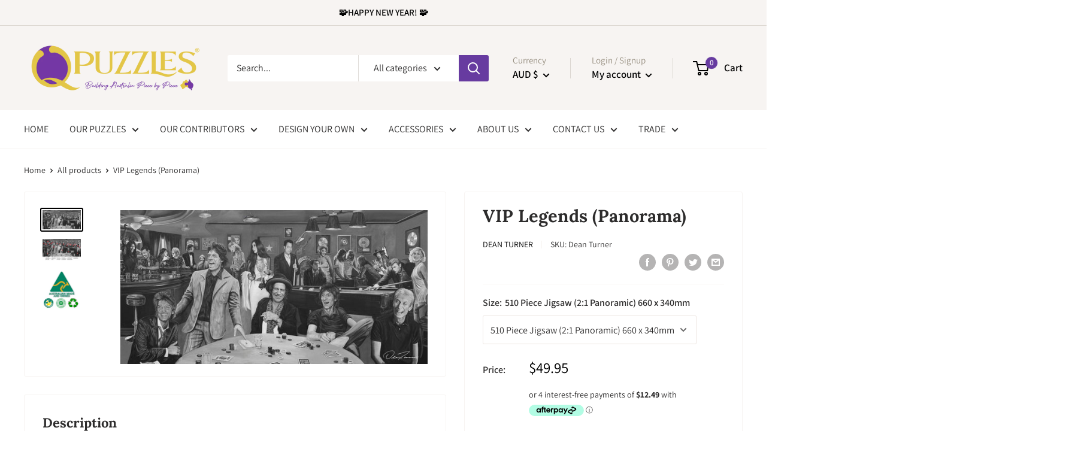

--- FILE ---
content_type: text/javascript;charset=utf-8
request_url: https://assets.cloudlift.app/api/assets/upload.js?shop=qpuzzles.myshopify.com
body_size: 9059
content:
window.Cloudlift = window.Cloudlift || {};window.Cloudlift.upload = { config: {"app":"upload","shop":"qpuzzles.myshopify.com","url":"https://qpuzzles.com.au","api":"https://api.cloudlift.app","assets":"https://cdn.jsdelivr.net/gh/cloudlift-app/cdn@0.14.29","mode":"prod","currencyFormats":{"moneyFormat":"${{amount}}","moneyWithCurrencyFormat":"${{amount}} AUD"},"resources":["https://cdn.jsdelivr.net/gh/cloudlift-app/cdn@0.14.29/static/app-upload.css","https://cdn.jsdelivr.net/gh/cloudlift-app/cdn@0.14.29/static/app-upload.js"],"locale":"en","i18n":{"upload.config.image.editor.color.exposure":"Exposure","upload.config.file.load.error":"Error during load","upload.config.file.size.notavailable":"Size not available","upload.config.error.required":"Please upload a file","upload.config.image.editor.crop.rotate.right":"Rotate right","upload.config.file.button.undo":"Undo","upload.config.error.fileCountMin":"Please upload at least {min} file(s)","upload.config.image.resolution.expected.min":"Minimum resolution is {minResolution}","upload.config.file.upload.error.revert":"Error during revert","upload.config.image.size.tobig":"Image is too big","upload.config.image.editor.resize.height":"Height","upload.config.error.inapp":"Upload error","upload.config.image.editor.crop.aspect.ratio":"Aspect ratio","upload.config.image.editor.button.cancel":"Cancel","upload.config.image.editor.status.error":"Error loading image…","upload.config.file.button.retry":"Retry","upload.config.error.fileCountMax":"Please upload at most {max} file(s)","upload.config.image.editor.util.markup.text":"Text","upload.config.image.ratio.expected":"Expected image ratio {ratio}","upload.config.file.button.remove":"Remove","upload.config.image.resolution.expected.max":"Maximum resolution is {maxResolution}","upload.config.error.inapp.facebook":"Please open the page outside of Facebook","upload.config.image.editor.util.markup.size":"Size","upload.config.image.size.expected.max":"Maximum size is {maxWidth} × {maxHeight}","upload.config.image.editor.util.markup.select":"Select","upload.config.file.uploading":"Uploading","upload.config.image.editor.resize.width":"Width","upload.config.image.editor.crop.flip.horizontal":"Flip horizontal","upload.config.file.link":"\uD83D\uDD17","upload.config.image.editor.status.loading":"Loading image…","upload.config.error.filePagesMin":"Please upload documents with at least {min} pages","upload.config.image.editor.status.processing":"Processing image…","upload.config.file.loading":"Loading","upload.config.file.upload.canceled":"Upload cancelled","upload.config.file.upload.cancel":"tap to cancel","upload.config.image.editor.crop.rotate.left":"Rotate left","upload.config.file.type.notallowed":"File type not allowed","upload.config.file.type.expected":"Expects {lastType}","upload.config.image.editor.util.markup":"Markup","upload.config.file.button.cancel":"Cancel","upload.config.image.editor.status.waiting":"Waiting for image…","upload.config.file.upload.retry":"tap to retry","upload.config.image.editor.resize.apply":"Apply","upload.config.image.editor.color.contrast":"Contrast","upload.config.file.size.tobig":"File is too large","upload.config.dragdrop":"Drag & Drop your files or <u>Browse</u>","upload.config.file.upload.undo":"tap to undo","upload.config.image.editor.color.saturation":"Saturation","upload.config.error.filePagesMax":"Please upload documents with at most {max} pages","upload.config.file.button.upload":"Upload","upload.config.file.size.waiting":"Waiting for size","upload.config.image.editor.util.color":"Colors","upload.config.error.inputs":"Please fill in all required input fields","upload.config.image.editor.util.markup.circle":"Circle","upload.config.image.type.notsupported":"Image type not supported","upload.config.image.editor.crop.flip.vertical":"Flip vertical","upload.config.image.size.expected.min":"Minimum size is {minWidth} × {minHeight}","upload.config.image.editor.button.reset":"Reset","upload.config.image.ratio.invalid":"Image ratio does not match","upload.config.error.ready":"Please wait for the upload to complete","upload.config.image.editor.crop.zoom":"Zoom","upload.config.file.upload.error.remove":"Error during remove","upload.config.image.editor.util.markup.remove":"Remove","upload.config.image.resolution.max":"Image resolution too high","upload.config.image.editor.util.crop":"Crop","upload.config.image.editor.color.brightness":"Brightness","upload.config.error.fileConvert":"File conversion failed","upload.config.image.editor.util.markup.draw":"Draw","upload.config.image.editor.util.resize":"Resize","upload.config.file.upload.error":"Error during upload","upload.config.image.editor.util.filter":"Filter","upload.config.file.upload.complete":"Upload complete","upload.config.error.inapp.instagram":"Please open the page outside of Instagram","upload.config.image.editor.util.markup.arrow":"Arrow","upload.config.file.size.max":"Maximum file size is {filesize}","upload.config.image.resolution.min":"Image resolution is too low","upload.config.image.editor.util.markup.square":"Square","upload.config.image.size.tosmall":"Image is too small","upload.config.file.button.abort":"Abort","upload.config.image.editor.button.confirm":"Upload"},"level":3,"version":"0.14.29","setup":true,"fields":[{"uuid":"clxqsakab3gu","required":true,"hidden":false,"field":"upload","propertyTransform":true,"fieldProperty":"properties","fieldId":"_cl-upload","fieldThumbnail":"thumbnail","fieldThumbnailPreview":true,"className":"","label":"Select file for Upload (Min 2mb)","text":"","selector":"","conditionMode":1,"conditions":[{"field":"product","operator":"equals","value":"","objects":[{"id":"7423191646365","title":"35 Piece Frame Tray (7to5) Custom Jigsaw 335x225mm (Retail)","handle":"35-piece-frame-tray-7to5-custom-jigsaw-335x225mm-retail"},{"id":"7498521116829","title":"60 Piece Frame Tray (7to5) Custom Jigsaw 335x225mm (Retail)","handle":"60-piece-frame-tray-7to5-custom-jigsaw-335x225mm-retail"},{"id":"7590390530205","title":"70 Piece Landscape (7to5) Custom Jigsaw 300x215mm (Retail)","handle":"70-piece-landscape-7to5-custom-jigsaw-300x215mm-retail"},{"id":"5695524176029","title":"260 Piece Landscape (7to5) Custom Jigsaw 480x340mm (Retail)","handle":"260-piece-landscape-l1-custom-jigsaw-480x340mm-retail"},{"id":"5690516111517","title":"1000 Piece Landscape (7to5) Custom Jigsaw 700x500mm (Retail)","handle":"1"},{"id":"6010073186461","title":"500XL Landscape Extra-Large Pieces (7to5) Custom Jigsaw 700x500mm (Retail)","handle":"500xl-landscape-extra-large-pieces-l1-custom-jigsaw-700x500mm-retail"},{"id":"7590386270365","title":"120 Piece Landscape (7to5) Custom Jigsaw 300x215mm (Retail)","handle":"120-piece-landscape-1to1-custom-jigsaw-300x215mm-retail"},{"id":"9759079104811","title":"120 Piece Landscape (7to5) Custom Jigsaw 480x340mm (Retail)","handle":"120-piece-landscape-7to5-custom-jigsaw-480x340mm-retail"},{"id":"9759086379307","title":"70 Piece Landscape (7to5) Custom Jigsaw 480x340mm (Retail)","handle":"70-piece-landscape-7to5-custom-jigsaw-480x340mm-retail"}],"tags":null}],"styles":{"file-grid":"0","font-family":"-apple-system, BlinkMacSystemFont, 'Segoe UI', Roboto,\nHelvetica, Arial, sans-serif, 'Apple Color Emoji', 'Segoe UI Emoji',\n'Segoe UI Symbol'","input-order":"top","label-color":"#668aff","file-counter":"0","input-margin":"10.0px","buttons-color":"#fff","label-font-size":"24.0px","label-color-drop":"#ffffff","area-border-radius":"5.0px","file-border-radius":"5.0px","label-font-size-drop":"16.0px","area-background-color":"#668aff","file-background-color":"#e6ecff","buttons-background-color":"#668aff","upload-error-background-color":"#c44e47","upload-success-background-color":"#435ba8"},"theme":"ocean","css":"#clxqsakab3gu .cl-hide{display:none!important}#clxqsakab3gu .cl-upload--label{color:#668aff;font-size:24px;display:block}#clxqsakab3gu .cl-upload--input-field{margin-bottom:10px}#clxqsakab3gu .cl-upload--input{width:100%;box-sizing:border-box;padding:10px 18px;margin:0;border:1px solid #668aff;border-radius:5px}#clxqsakab3gu input[type=checkbox].cl-upload--input,#clxqsakab3gu input[type=radio].cl-upload--input{width:1.2em;cursor:pointer}#clxqsakab3gu input[type=radio].cl-upload--input{vertical-align:middle;margin-right:10px}#clxqsakab3gu input[type=color].cl-upload--input{width:40px;height:40px;cursor:pointer;padding:0;border:0}#clxqsakab3gu input[type=radio]+.cl-upload-color-rect{margin-right:10px;margin-bottom:10px}#clxqsakab3gu input[type=radio]:checked+.cl-upload-color-rect{border:2px solid #404040}#clxqsakab3gu .cl-upload-color-rect{width:30px;height:30px;display:inline-block;vertical-align:middle;border-radius:3px}#clxqsakab3gu .cl-upload--invalid{border-color:#b7423b}#clxqsakab3gu .cl-upload--errors{overflow:hidden;transition:max-height 2s ease-out;max-height:0}#clxqsakab3gu .cl-upload--errors.open{max-height:400px}#clxqsakab3gu .cl-upload--error{text-align:center;font-size:16px;cursor:pointer;position:relative;opacity:1;font-family:-apple-system,BlinkMacSystemFont,'Segoe UI',Roboto,Helvetica,Arial,sans-serif,'Apple Color Emoji','Segoe UI Emoji','Segoe UI Symbol';box-sizing:border-box;color:#fff;background-color:#c44e47;padding:.3rem .7rem;margin-bottom:.7rem;border:1px solid transparent;border-color:#b7423b;border-radius:5px}#clxqsakab3gu .cl-upload--error:after{content:'x';position:absolute;right:1rem;top:.25rem}#clxqsakab3gu .cl-upload--error.dismissed{opacity:0;transition:opacity .3s ease-out}#clxqsakab3gu .filepond--root{font-family:-apple-system,BlinkMacSystemFont,'Segoe UI',Roboto,Helvetica,Arial,sans-serif,'Apple Color Emoji','Segoe UI Emoji','Segoe UI Symbol'}#clxqsakab3gu .filepond--file-action-button{cursor:pointer;min-height:auto!important;height:1.625em}#clxqsakab3gu .filepond--drop-label{color:#fff}#clxqsakab3gu .filepond--drop-label label{cursor:pointer;width:auto!important;height:auto!important;position:relative!important;color:#fff!important;font-size:16px!important}#clxqsakab3gu .filepond--drop-label u{cursor:pointer;text-decoration-color:#fff}#clxqsakab3gu .filepond--label-action{text-decoration-color:#fff}#clxqsakab3gu .filepond--panel-root{background-color:#668aff!important}#clxqsakab3gu .filepond--panel-root{border-radius:5px}#clxqsakab3gu .filepond--item-panel,#clxqsakab3gu .filepond--file-poster-wrapper,#clxqsakab3gu .filepond--image-preview-wrapper{border-radius:5px}#clxqsakab3gu .filepond--item-panel{background-color:#e6ecff!important}#clxqsakab3gu .filepond--drip-blob{background-color:#999}#clxqsakab3gu .filepond--file-action-button{background-color:#668aff}#clxqsakab3gu .filepond--file-action-button{color:#fff}#clxqsakab3gu .filepond--file-action-button:hover,#clxqsakab3gu .filepond--file-action-button:focus{box-shadow:0 0 0 .125em #fff}#clxqsakab3gu .filepond--file{color:#000}#clxqsakab3gu [data-filepond-item-state*='error'] .filepond--item-panel,#clxqsakab3gu [data-filepond-item-state*='invalid'] .filepond--item-panel{background-color:#c44e47!important}#clxqsakab3gu [data-filepond-item-state*='invalid'] .filepond--file{color:#fff}#clxqsakab3gu [data-filepond-item-state='processing-complete'] .filepond--item-panel{background-color:#435ba8!important}#clxqsakab3gu [data-filepond-item-state='processing-complete'] .filepond--file{color:#fff}#clxqsakab3gu .filepond--image-preview-overlay-idle{color:rgba(128,158,255,0.8)}#clxqsakab3gu .filepond--image-preview{background-color:#e6ecff}#clxqsakab3gu .filepond--image-preview-overlay-success{color:#435ba8}#clxqsakab3gu .filepond--image-preview-overlay-failure{color:#c44e47}","fileMimeTypes":["image/*"],"fileMimeTypesValidate":true,"fileSizeMaxPlan":200,"fileSizeMax":50,"fileMultiple":false,"fileCountMin":0,"fileCountMax":10,"fileCounter":false,"fileQuantity":false,"fileFetch":false,"fileSubmitRemove":true,"fileSubmitClear":false,"fileName":false,"fileGrid":false,"imagePreview":true,"imageSizeValidate":true,"imageResolutionMin":1000000,"imageThumbnail":true,"imageThumbnailWidth":500,"imageThumbnailHeight":500,"convert":false,"convertInfo":false,"convertInfoPagesQuantity":false,"convertInfoLengthQuantity":false,"pdfMultiPage":false,"pdfTransparent":false,"serverTransform":false,"imageOriginal":false,"imageEditor":true,"imageEditorOpen":true,"imageEditorCropRestrict":true,"imageEditorCropRatios":[{"label":"7 by 5","value":"7:5"},{"label":"5 by 7","value":"5:7"}],"imageEditorUtils":[],"imageEditorPintura":false,"inputFields":[{"field":"PuzzleTitle","type":"text","value":"Example: \"My Family\"","label":"Title for your Puzzle","required":true,"min":1,"max":50},{"field":"HowFind","type":"select","value":"----------, Referred by a Friend, Gold Coast Radio 94.1, Google Search, Social Media, Facebook, Email, Other","label":"How did you find us?","required":true}],"variantConfigs":[],"variantConfig":false},{"uuid":"clzhrphh3jke","required":true,"hidden":false,"field":"upload","propertyTransform":true,"fieldProperty":"properties","fieldId":"_cl-upload","fieldThumbnail":"thumbnail","fieldThumbnailPreview":true,"className":"","label":"Select file for Upload (Min 2mb)","text":"","selector":"","conditionMode":1,"conditions":[{"field":"product","operator":"equals","value":"","objects":[{"id":"5692025634973","title":"1000 Piece Panoramic (2.7to1) Custom Jigsaw 940x350mm (Retail)","handle":"1000-piece-panoramic-a2-custom-jigsaw-retail"},{"id":"7504849141917","title":"260 Piece Panoramic (2.7to1) Custom Jigsaw 620x230mm (Retail)","handle":"260-piece-panoramic-2-7to1-custom-jigsaw-620x230mm-retail"}],"tags":null}],"styles":{"file-grid":"0","font-family":"-apple-system, BlinkMacSystemFont, 'Segoe UI', Roboto,\nHelvetica, Arial, sans-serif, 'Apple Color Emoji', 'Segoe UI Emoji',\n'Segoe UI Symbol'","input-order":"top","label-color":"#668aff","file-counter":"0","input-margin":"10.0px","buttons-color":"#fff","label-font-size":"24.0px","label-color-drop":"#ffffff","area-border-radius":"5.0px","file-border-radius":"5.0px","label-font-size-drop":"16.0px","area-background-color":"#668aff","file-background-color":"#e6ecff","buttons-background-color":"#668aff","upload-error-background-color":"#c44e47","upload-success-background-color":"#435ba8"},"theme":"ocean","css":"#clzhrphh3jke .cl-hide{display:none!important}#clzhrphh3jke .cl-upload--label{color:#668aff;font-size:24px;display:block}#clzhrphh3jke .cl-upload--input-field{margin-bottom:10px}#clzhrphh3jke .cl-upload--input{width:100%;box-sizing:border-box;padding:10px 18px;margin:0;border:1px solid #668aff;border-radius:5px}#clzhrphh3jke input[type=checkbox].cl-upload--input,#clzhrphh3jke input[type=radio].cl-upload--input{width:1.2em;cursor:pointer}#clzhrphh3jke input[type=radio].cl-upload--input{vertical-align:middle;margin-right:10px}#clzhrphh3jke input[type=color].cl-upload--input{width:40px;height:40px;cursor:pointer;padding:0;border:0}#clzhrphh3jke input[type=radio]+.cl-upload-color-rect{margin-right:10px;margin-bottom:10px}#clzhrphh3jke input[type=radio]:checked+.cl-upload-color-rect{border:2px solid #404040}#clzhrphh3jke .cl-upload-color-rect{width:30px;height:30px;display:inline-block;vertical-align:middle;border-radius:3px}#clzhrphh3jke .cl-upload--invalid{border-color:#b7423b}#clzhrphh3jke .cl-upload--errors{overflow:hidden;transition:max-height 2s ease-out;max-height:0}#clzhrphh3jke .cl-upload--errors.open{max-height:400px}#clzhrphh3jke .cl-upload--error{text-align:center;font-size:16px;cursor:pointer;position:relative;opacity:1;font-family:-apple-system,BlinkMacSystemFont,'Segoe UI',Roboto,Helvetica,Arial,sans-serif,'Apple Color Emoji','Segoe UI Emoji','Segoe UI Symbol';box-sizing:border-box;color:#fff;background-color:#c44e47;padding:.3rem .7rem;margin-bottom:.7rem;border:1px solid transparent;border-color:#b7423b;border-radius:5px}#clzhrphh3jke .cl-upload--error:after{content:'x';position:absolute;right:1rem;top:.25rem}#clzhrphh3jke .cl-upload--error.dismissed{opacity:0;transition:opacity .3s ease-out}#clzhrphh3jke .filepond--root{font-family:-apple-system,BlinkMacSystemFont,'Segoe UI',Roboto,Helvetica,Arial,sans-serif,'Apple Color Emoji','Segoe UI Emoji','Segoe UI Symbol'}#clzhrphh3jke .filepond--file-action-button{cursor:pointer;min-height:auto!important;height:1.625em}#clzhrphh3jke .filepond--drop-label{color:#fff}#clzhrphh3jke .filepond--drop-label label{cursor:pointer;width:auto!important;height:auto!important;position:relative!important;color:#fff!important;font-size:16px!important}#clzhrphh3jke .filepond--drop-label u{cursor:pointer;text-decoration-color:#fff}#clzhrphh3jke .filepond--label-action{text-decoration-color:#fff}#clzhrphh3jke .filepond--panel-root{background-color:#668aff!important}#clzhrphh3jke .filepond--panel-root{border-radius:5px}#clzhrphh3jke .filepond--item-panel,#clzhrphh3jke .filepond--file-poster-wrapper,#clzhrphh3jke .filepond--image-preview-wrapper{border-radius:5px}#clzhrphh3jke .filepond--item-panel{background-color:#e6ecff!important}#clzhrphh3jke .filepond--drip-blob{background-color:#999}#clzhrphh3jke .filepond--file-action-button{background-color:#668aff}#clzhrphh3jke .filepond--file-action-button{color:#fff}#clzhrphh3jke .filepond--file-action-button:hover,#clzhrphh3jke .filepond--file-action-button:focus{box-shadow:0 0 0 .125em #fff}#clzhrphh3jke .filepond--file{color:#000}#clzhrphh3jke [data-filepond-item-state*='error'] .filepond--item-panel,#clzhrphh3jke [data-filepond-item-state*='invalid'] .filepond--item-panel{background-color:#c44e47!important}#clzhrphh3jke [data-filepond-item-state*='invalid'] .filepond--file{color:#fff}#clzhrphh3jke [data-filepond-item-state='processing-complete'] .filepond--item-panel{background-color:#435ba8!important}#clzhrphh3jke [data-filepond-item-state='processing-complete'] .filepond--file{color:#fff}#clzhrphh3jke .filepond--image-preview-overlay-idle{color:rgba(128,158,255,0.8)}#clzhrphh3jke .filepond--image-preview{background-color:#e6ecff}#clzhrphh3jke .filepond--image-preview-overlay-success{color:#435ba8}#clzhrphh3jke .filepond--image-preview-overlay-failure{color:#c44e47}","fileMimeTypes":["image/*"],"fileMimeTypesValidate":true,"fileSizeMaxPlan":200,"fileSizeMax":50,"fileMultiple":false,"fileCountMin":0,"fileCountMax":10,"fileCounter":false,"fileQuantity":false,"fileFetch":false,"fileSubmitRemove":true,"fileSubmitClear":false,"fileName":false,"fileGrid":false,"imagePreview":true,"imageSizeValidate":true,"imageResolutionMin":1000000,"imageThumbnail":true,"imageThumbnailWidth":500,"imageThumbnailHeight":500,"convert":false,"convertInfo":false,"convertInfoPagesQuantity":false,"convertInfoLengthQuantity":false,"pdfMultiPage":false,"pdfTransparent":false,"serverTransform":false,"imageOriginal":false,"imageEditor":true,"imageEditorOpen":true,"imageEditorCropRestrict":true,"imageEditorCropRatios":[{"label":"2.7 by 1","value":"2.7:1"},{"label":"1 by 2.7","value":"1:2.7"}],"imageEditorUtils":[],"imageEditorPintura":false,"inputFields":[{"field":"PuzzleTitle","type":"text","value":"Example: \"My Family Panoramic (2.7x1)\"","label":"Title for your Puzzle","required":true,"min":1,"max":50},{"field":"HowFind","type":"select","value":"----------, Referred by a Friend, Gold Coast Radio 94.1, Google Search, Social Media, Facebook, Email, Other","label":"How did you Find us?","required":true}],"variantConfigs":[],"variantConfig":false},{"uuid":"clxyeoltm7he","required":true,"hidden":false,"field":"upload","propertyTransform":true,"fieldProperty":"properties","fieldId":"_cl-upload","fieldThumbnail":"thumbnail","fieldThumbnailPreview":true,"className":"","label":"Select file for Upload (Min 2mb)","text":"","selector":"","conditionMode":1,"conditions":[{"field":"product","operator":"equals","value":"","objects":[{"id":"8938841342251","title":"260 Piece Panoramic (2to1) Custom Jigsaw 660x340mm (Retail)","handle":"retail"},{"id":"7504862150813","title":"510 Piece Panoramic (2to1) Custom Jigsaw 660x340mm (Retail)","handle":"510-piece-panoramic-2to1-custom-jigsaw-660x340mm-retail"}],"tags":null}],"styles":{"file-grid":"0","font-family":"-apple-system, BlinkMacSystemFont, 'Segoe UI', Roboto,\nHelvetica, Arial, sans-serif, 'Apple Color Emoji', 'Segoe UI Emoji',\n'Segoe UI Symbol'","input-order":"top","label-color":"#668aff","file-counter":"0","input-margin":"10.0px","buttons-color":"#fff","label-font-size":"24.0px","label-color-drop":"#ffffff","area-border-radius":"5.0px","file-border-radius":"5.0px","label-font-size-drop":"16.0px","area-background-color":"#668aff","file-background-color":"#e6ecff","buttons-background-color":"#668aff","upload-error-background-color":"#c44e47","upload-success-background-color":"#435ba8"},"theme":"ocean","css":"#clxyeoltm7he .cl-hide{display:none!important}#clxyeoltm7he .cl-upload--label{color:#668aff;font-size:24px;display:block}#clxyeoltm7he .cl-upload--input-field{margin-bottom:10px}#clxyeoltm7he .cl-upload--input{width:100%;box-sizing:border-box;padding:10px 18px;margin:0;border:1px solid #668aff;border-radius:5px}#clxyeoltm7he input[type=checkbox].cl-upload--input,#clxyeoltm7he input[type=radio].cl-upload--input{width:1.2em;cursor:pointer}#clxyeoltm7he input[type=radio].cl-upload--input{vertical-align:middle;margin-right:10px}#clxyeoltm7he input[type=color].cl-upload--input{width:40px;height:40px;cursor:pointer;padding:0;border:0}#clxyeoltm7he input[type=radio]+.cl-upload-color-rect{margin-right:10px;margin-bottom:10px}#clxyeoltm7he input[type=radio]:checked+.cl-upload-color-rect{border:2px solid #404040}#clxyeoltm7he .cl-upload-color-rect{width:30px;height:30px;display:inline-block;vertical-align:middle;border-radius:3px}#clxyeoltm7he .cl-upload--invalid{border-color:#b7423b}#clxyeoltm7he .cl-upload--errors{overflow:hidden;transition:max-height 2s ease-out;max-height:0}#clxyeoltm7he .cl-upload--errors.open{max-height:400px}#clxyeoltm7he .cl-upload--error{text-align:center;font-size:16px;cursor:pointer;position:relative;opacity:1;font-family:-apple-system,BlinkMacSystemFont,'Segoe UI',Roboto,Helvetica,Arial,sans-serif,'Apple Color Emoji','Segoe UI Emoji','Segoe UI Symbol';box-sizing:border-box;color:#fff;background-color:#c44e47;padding:.3rem .7rem;margin-bottom:.7rem;border:1px solid transparent;border-color:#b7423b;border-radius:5px}#clxyeoltm7he .cl-upload--error:after{content:'x';position:absolute;right:1rem;top:.25rem}#clxyeoltm7he .cl-upload--error.dismissed{opacity:0;transition:opacity .3s ease-out}#clxyeoltm7he .filepond--root{font-family:-apple-system,BlinkMacSystemFont,'Segoe UI',Roboto,Helvetica,Arial,sans-serif,'Apple Color Emoji','Segoe UI Emoji','Segoe UI Symbol'}#clxyeoltm7he .filepond--file-action-button{cursor:pointer;min-height:auto!important;height:1.625em}#clxyeoltm7he .filepond--drop-label{color:#fff}#clxyeoltm7he .filepond--drop-label label{cursor:pointer;width:auto!important;height:auto!important;position:relative!important;color:#fff!important;font-size:16px!important}#clxyeoltm7he .filepond--drop-label u{cursor:pointer;text-decoration-color:#fff}#clxyeoltm7he .filepond--label-action{text-decoration-color:#fff}#clxyeoltm7he .filepond--panel-root{background-color:#668aff!important}#clxyeoltm7he .filepond--panel-root{border-radius:5px}#clxyeoltm7he .filepond--item-panel,#clxyeoltm7he .filepond--file-poster-wrapper,#clxyeoltm7he .filepond--image-preview-wrapper{border-radius:5px}#clxyeoltm7he .filepond--item-panel{background-color:#e6ecff!important}#clxyeoltm7he .filepond--drip-blob{background-color:#999}#clxyeoltm7he .filepond--file-action-button{background-color:#668aff}#clxyeoltm7he .filepond--file-action-button{color:#fff}#clxyeoltm7he .filepond--file-action-button:hover,#clxyeoltm7he .filepond--file-action-button:focus{box-shadow:0 0 0 .125em #fff}#clxyeoltm7he .filepond--file{color:#000}#clxyeoltm7he [data-filepond-item-state*='error'] .filepond--item-panel,#clxyeoltm7he [data-filepond-item-state*='invalid'] .filepond--item-panel{background-color:#c44e47!important}#clxyeoltm7he [data-filepond-item-state*='invalid'] .filepond--file{color:#fff}#clxyeoltm7he [data-filepond-item-state='processing-complete'] .filepond--item-panel{background-color:#435ba8!important}#clxyeoltm7he [data-filepond-item-state='processing-complete'] .filepond--file{color:#fff}#clxyeoltm7he .filepond--image-preview-overlay-idle{color:rgba(128,158,255,0.8)}#clxyeoltm7he .filepond--image-preview{background-color:#e6ecff}#clxyeoltm7he .filepond--image-preview-overlay-success{color:#435ba8}#clxyeoltm7he .filepond--image-preview-overlay-failure{color:#c44e47}","fileMimeTypes":["image/*"],"fileMimeTypesValidate":true,"fileSizeMaxPlan":200,"fileSizeMax":50,"fileMultiple":false,"fileCountMin":0,"fileCountMax":10,"fileCounter":false,"fileQuantity":false,"fileFetch":false,"fileSubmitRemove":true,"fileSubmitClear":false,"fileName":false,"fileGrid":false,"imagePreview":true,"imageSizeValidate":true,"imageResolutionMin":1000000,"imageThumbnail":true,"imageThumbnailWidth":500,"imageThumbnailHeight":500,"convert":false,"convertInfo":false,"convertInfoPagesQuantity":false,"convertInfoLengthQuantity":false,"pdfMultiPage":false,"pdfTransparent":false,"serverTransform":false,"imageOriginal":false,"imageEditor":true,"imageEditorOpen":true,"imageEditorCropRestrict":true,"imageEditorCropRatios":[{"label":"2 by 1","value":"2:1"},{"label":"1 by 2","value":"1:2"}],"imageEditorUtils":[],"imageEditorPintura":false,"inputFields":[{"field":"PuzzleTitle","type":"text","value":"Example: \"My Family Panoramic2\"","label":"Title for your Puzzles","required":true,"min":1,"max":50},{"field":"HowFind","type":"select","value":"----------, Referred by a Friend, Gold Coast Radio 94.1, Google Search, Social Media, Facebook, Email, Other","label":"How did you Find us?","required":true}],"variantConfigs":[],"variantConfig":false},{"uuid":"clbbsw55rbea","required":true,"hidden":false,"field":"upload","propertyTransform":true,"fieldProperty":"properties","fieldId":"_cl-upload","fieldThumbnail":"thumbnail","fieldThumbnailPreview":true,"className":"","label":"Select file for Upload (Min 2mb)","text":"","selector":"","conditionMode":1,"conditions":[{"field":"product","operator":"equals","value":"","objects":[{"id":"5692102574237","title":"500 Piece Round (1to1) Custom Jigsaw 500mm (Retail)","handle":"500-piece-round-r1-custom-jigsaw-500mm-retail"},{"id":"7326686412957","title":"260 Piece Round (1to1) Custom Jigsaw 440mm (Retail)","handle":"260-piece-round-1to1-custom-jigsaw-440mm-retail"},{"id":"7498786308253","title":"750 Piece Round (1to1) Custom Jigsaw 660mm (Retail)","handle":"750-piece-round-1to1-custom-jigsaw-660mm-retail"},{"id":"7590392004765","title":"120 Piece Round Custom Jigsaw 300mm Diameter (Retail)","handle":"120-piece-round-custom-jigsaw-300mm-diameter-retail"}],"tags":null}],"styles":{"file-grid":"0","font-family":"-apple-system, BlinkMacSystemFont, 'Segoe UI', Roboto,\nHelvetica, Arial, sans-serif, 'Apple Color Emoji', 'Segoe UI Emoji',\n'Segoe UI Symbol'","input-order":"top","label-color":"#668aff","file-counter":"0","input-margin":"10.0px","buttons-color":"#fff","label-font-size":"24.0px","label-color-drop":"#ffffff","area-border-radius":"5.0px","file-border-radius":"5.0px","label-font-size-drop":"16.0px","area-background-color":"#668aff","file-background-color":"#e6ecff","buttons-background-color":"#668aff","upload-error-background-color":"#c44e47","upload-success-background-color":"#435ba8"},"theme":"ocean","css":"#clbbsw55rbea .cl-hide{display:none!important}#clbbsw55rbea .cl-upload--label{color:#668aff;font-size:24px;display:block}#clbbsw55rbea .cl-upload--input-field{margin-bottom:10px}#clbbsw55rbea .cl-upload--input{width:100%;box-sizing:border-box;padding:10px 18px;margin:0;border:1px solid #668aff;border-radius:5px}#clbbsw55rbea input[type=checkbox].cl-upload--input,#clbbsw55rbea input[type=radio].cl-upload--input{width:1.2em;cursor:pointer}#clbbsw55rbea input[type=radio].cl-upload--input{vertical-align:middle;margin-right:10px}#clbbsw55rbea input[type=color].cl-upload--input{width:40px;height:40px;cursor:pointer;padding:0;border:0}#clbbsw55rbea input[type=radio]+.cl-upload-color-rect{margin-right:10px;margin-bottom:10px}#clbbsw55rbea input[type=radio]:checked+.cl-upload-color-rect{border:2px solid #404040}#clbbsw55rbea .cl-upload-color-rect{width:30px;height:30px;display:inline-block;vertical-align:middle;border-radius:3px}#clbbsw55rbea .cl-upload--invalid{border-color:#b7423b}#clbbsw55rbea .cl-upload--errors{overflow:hidden;transition:max-height 2s ease-out;max-height:0}#clbbsw55rbea .cl-upload--errors.open{max-height:400px}#clbbsw55rbea .cl-upload--error{text-align:center;font-size:16px;cursor:pointer;position:relative;opacity:1;font-family:-apple-system,BlinkMacSystemFont,'Segoe UI',Roboto,Helvetica,Arial,sans-serif,'Apple Color Emoji','Segoe UI Emoji','Segoe UI Symbol';box-sizing:border-box;color:#fff;background-color:#c44e47;padding:.3rem .7rem;margin-bottom:.7rem;border:1px solid transparent;border-color:#b7423b;border-radius:5px}#clbbsw55rbea .cl-upload--error:after{content:'x';position:absolute;right:1rem;top:.25rem}#clbbsw55rbea .cl-upload--error.dismissed{opacity:0;transition:opacity .3s ease-out}#clbbsw55rbea .filepond--root{font-family:-apple-system,BlinkMacSystemFont,'Segoe UI',Roboto,Helvetica,Arial,sans-serif,'Apple Color Emoji','Segoe UI Emoji','Segoe UI Symbol'}#clbbsw55rbea .filepond--file-action-button{cursor:pointer;min-height:auto!important;height:1.625em}#clbbsw55rbea .filepond--drop-label{color:#fff}#clbbsw55rbea .filepond--drop-label label{cursor:pointer;width:auto!important;height:auto!important;position:relative!important;color:#fff!important;font-size:16px!important}#clbbsw55rbea .filepond--drop-label u{cursor:pointer;text-decoration-color:#fff}#clbbsw55rbea .filepond--label-action{text-decoration-color:#fff}#clbbsw55rbea .filepond--panel-root{background-color:#668aff!important}#clbbsw55rbea .filepond--panel-root{border-radius:5px}#clbbsw55rbea .filepond--item-panel,#clbbsw55rbea .filepond--file-poster-wrapper,#clbbsw55rbea .filepond--image-preview-wrapper{border-radius:5px}#clbbsw55rbea .filepond--item-panel{background-color:#e6ecff!important}#clbbsw55rbea .filepond--drip-blob{background-color:#999}#clbbsw55rbea .filepond--file-action-button{background-color:#668aff}#clbbsw55rbea .filepond--file-action-button{color:#fff}#clbbsw55rbea .filepond--file-action-button:hover,#clbbsw55rbea .filepond--file-action-button:focus{box-shadow:0 0 0 .125em #fff}#clbbsw55rbea .filepond--file{color:#000}#clbbsw55rbea [data-filepond-item-state*='error'] .filepond--item-panel,#clbbsw55rbea [data-filepond-item-state*='invalid'] .filepond--item-panel{background-color:#c44e47!important}#clbbsw55rbea [data-filepond-item-state*='invalid'] .filepond--file{color:#fff}#clbbsw55rbea [data-filepond-item-state='processing-complete'] .filepond--item-panel{background-color:#435ba8!important}#clbbsw55rbea [data-filepond-item-state='processing-complete'] .filepond--file{color:#fff}#clbbsw55rbea .filepond--image-preview-overlay-idle{color:rgba(128,158,255,0.8)}#clbbsw55rbea .filepond--image-preview{background-color:#e6ecff}#clbbsw55rbea .filepond--image-preview-overlay-success{color:#435ba8}#clbbsw55rbea .filepond--image-preview-overlay-failure{color:#c44e47}","fileMimeTypes":["image/*"],"fileMimeTypesValidate":true,"fileSizeMaxPlan":200,"fileMultiple":false,"fileCountMin":0,"fileCountMax":10,"fileCounter":false,"fileQuantity":false,"fileFetch":false,"fileSubmitRemove":true,"fileSubmitClear":false,"fileName":false,"fileGrid":false,"imagePreview":true,"imageSizeValidate":true,"imageResolutionMin":1000000,"imageThumbnail":true,"imageThumbnailWidth":500,"imageThumbnailHeight":500,"convert":false,"convertInfo":false,"convertInfoPagesQuantity":false,"convertInfoLengthQuantity":false,"pdfMultiPage":false,"pdfTransparent":false,"serverTransform":false,"imageOriginal":false,"imageEditor":true,"imageEditorOpen":true,"imageEditorCropRestrict":true,"imageEditorCropRatios":[{"label":"Square","value":"1:1"}],"imageEditorUtils":[],"imageEditorPintura":false,"inputFields":[{"field":"PuzzleTitle","type":"text","value":"Example: \"My Family Round\"","label":"Title for your Puzzle","required":true,"min":1,"max":50},{"field":"HowFind","type":"select","value":"----------, Referred by a Friend, Gold Coast Radio 94.1, Google Search, Social Media, Facebook, Email, Other","label":"How'd you Find us?","required":true}],"variantConfigs":[],"variantConfig":false},{"uuid":"clqsashrgnbr","required":true,"hidden":false,"field":"upload","propertyTransform":true,"fieldProperty":"properties","fieldId":"_cl-upload","fieldThumbnail":"thumbnail","fieldThumbnailPreview":true,"className":"","label":"Select file for Upload (Min 2mb)","text":"","selector":"","conditionMode":1,"conditions":[{"field":"product","operator":"equals","value":"","objects":[{"id":"7326750638237","title":"260 Piece Square (1to1) Custom Jigsaw 440x440mm (Retail)","handle":"260-piece-square-1to1-custom-jigsaw-440x440mm-retail"},{"id":"5701879660701","title":"506 Piece Square (1to1) Custom Jigsaw 510x510mm (Retail)","handle":"506-piece-square-s1-506-custom-jigsaw-510x510mm-retail"},{"id":"7590347243677","title":"121 Piece Square (1to1) Custom Jigsaw 300x300mm (Retail)","handle":"121-piece-square-1to1-custom-jigsaw-300x300mm-retail"},{"id":"7590383779997","title":"25 Piece Square (1to1) Custom Jigsaw 300x300mm (Retail)","handle":"25-piece-square-1to1-custom-jigsaw-300x300mm-retail"},{"id":"7590380535965","title":"49 Piece Square (1to1) Custom Jigsaw 300x300mm (Retail)","handle":"49-piece-square-1to1-custom-jigsaw-300x300mm-retail"}],"tags":null}],"styles":{"file-grid":"0","max-height":"600px","min-height":"50px","font-family":"-apple-system, BlinkMacSystemFont, 'Segoe UI', Roboto,\nHelvetica, Arial, sans-serif, 'Apple Color Emoji', 'Segoe UI Emoji',\n'Segoe UI Symbol'","input-order":"top","label-color":"#668aff","file-counter":"0","input-margin":"10px","buttons-color":"#fff","file-multiple":"0","label-font-size":"24px","label-color-drop":"#ffffff","area-border-radius":"5px","file-border-radius":"5px","file-background-colo":"#555","label-font-size-drop":"16px","area-background-color":"#668aff","file-background-color":"#e6ecff","buttons-background-color":"#668aff","upload-error-background-color":"#c44e47","upload-success-background-color":"#435ba8"},"theme":"ocean","css":"#clqsashrgnbr .cl-hide{display:none!important}#clqsashrgnbr .cl-upload--label{color:#668aff;font-size:24px;display:block}#clqsashrgnbr .cl-upload--input-field{margin-bottom:10px}#clqsashrgnbr .cl-upload--input{width:100%;box-sizing:border-box;padding:10px 18px;margin:0;border:1px solid #668aff;border-radius:5px}#clqsashrgnbr input[type=checkbox].cl-upload--input,#clqsashrgnbr input[type=radio].cl-upload--input{width:1.2em;cursor:pointer}#clqsashrgnbr input[type=radio].cl-upload--input{vertical-align:middle;margin-right:10px}#clqsashrgnbr input[type=color].cl-upload--input{width:40px;height:40px;cursor:pointer;padding:0;border:0}#clqsashrgnbr input[type=radio]+.cl-upload-color-rect{margin-right:10px;margin-bottom:10px}#clqsashrgnbr input[type=radio]:checked+.cl-upload-color-rect{border:2px solid #404040}#clqsashrgnbr .cl-upload-color-rect{width:30px;height:30px;display:inline-block;vertical-align:middle;border-radius:3px}#clqsashrgnbr .cl-upload--invalid{border-color:#b7423b}#clqsashrgnbr .cl-upload--errors{overflow:hidden;transition:max-height 2s ease-out;max-height:0}#clqsashrgnbr .cl-upload--errors.open{max-height:400px}#clqsashrgnbr .cl-upload--error{text-align:center;font-size:16px;cursor:pointer;position:relative;opacity:1;font-family:-apple-system,BlinkMacSystemFont,'Segoe UI',Roboto,Helvetica,Arial,sans-serif,'Apple Color Emoji','Segoe UI Emoji','Segoe UI Symbol';box-sizing:border-box;color:#fff;background-color:#c44e47;padding:.3rem .7rem;margin-bottom:.7rem;border:1px solid transparent;border-color:#b7423b;border-radius:5px}#clqsashrgnbr .cl-upload--error:after{content:'x';position:absolute;right:1rem;top:.25rem}#clqsashrgnbr .cl-upload--error.dismissed{opacity:0;transition:opacity .3s ease-out}#clqsashrgnbr .filepond--root{font-family:-apple-system,BlinkMacSystemFont,'Segoe UI',Roboto,Helvetica,Arial,sans-serif,'Apple Color Emoji','Segoe UI Emoji','Segoe UI Symbol'}#clqsashrgnbr .filepond--root .filepond--drop-label{min-height:50px}#clqsashrgnbr .filepond--file-action-button{cursor:pointer;min-height:auto!important;height:1.625em}#clqsashrgnbr .filepond--drop-label{color:#fff}#clqsashrgnbr .filepond--drop-label label{cursor:pointer;width:auto!important;height:auto!important;position:relative!important;color:#fff!important;font-size:16px!important}#clqsashrgnbr .filepond--drop-label u{cursor:pointer;text-decoration-color:#fff}#clqsashrgnbr .filepond--label-action{text-decoration-color:#fff}#clqsashrgnbr .filepond--panel-root{background-color:#668aff!important}#clqsashrgnbr .filepond--panel-root{border-radius:5px}#clqsashrgnbr .filepond--item-panel,#clqsashrgnbr .filepond--file-poster-wrapper,#clqsashrgnbr .filepond--image-preview-wrapper{border-radius:5px}#clqsashrgnbr .filepond--item-panel{background-color:#e6ecff!important}#clqsashrgnbr .filepond--drip-blob{background-color:#999}#clqsashrgnbr .filepond--file-action-button{background-color:#668aff}#clqsashrgnbr .filepond--file-action-button{color:#fff}#clqsashrgnbr .filepond--file-action-button:hover,#clqsashrgnbr .filepond--file-action-button:focus{box-shadow:0 0 0 .125em #fff}#clqsashrgnbr .filepond--file{color:#000;font-size:16px}#clqsashrgnbr [data-filepond-item-state*='error'] .filepond--item-panel,#clqsashrgnbr [data-filepond-item-state*='invalid'] .filepond--item-panel{background-color:#c44e47!important}#clqsashrgnbr [data-filepond-item-state*='invalid'] .filepond--file{color:#fff}#clqsashrgnbr [data-filepond-item-state='processing-complete'] .filepond--item-panel{background-color:#435ba8!important}#clqsashrgnbr [data-filepond-item-state='processing-complete'] .filepond--file{color:#fff}#clqsashrgnbr .filepond--image-preview-overlay-idle{color:rgba(128,158,255,0.8)}#clqsashrgnbr .filepond--image-preview,#clqsashrgnbr .filepond--file-poster{background-color:#e6ecff}#clqsashrgnbr .filepond--image-preview-overlay-success{color:#435ba8}#clqsashrgnbr .filepond--image-preview-overlay-failure{color:#c44e47}","fileMimeTypes":["image/*"],"fileMimeTypesValidate":true,"fileSizeMaxPlan":200,"fileSizeMax":50,"fileMultiple":false,"fileCountMin":0,"fileCountMax":10,"fileCounter":false,"fileQuantity":false,"fileFetch":false,"fileSubmitRemove":true,"fileSubmitClear":false,"fileName":false,"fileGrid":false,"imagePreview":true,"imageSizeValidate":true,"imageResolutionMin":1000000,"imageThumbnail":true,"imageThumbnailWidth":1000,"imageThumbnailHeight":1000,"convert":false,"convertInfo":false,"convertInfoPagesQuantity":false,"convertInfoLengthQuantity":false,"pdfMultiPage":false,"pdfTransparent":false,"serverTransform":false,"imageOriginal":false,"imageEditor":true,"imageEditorOpen":true,"imageEditorCropRestrict":true,"imageEditorCropRatios":[{"label":"1 by 1","value":"1:1"}],"imageEditorUtils":[],"imageEditorPintura":false,"inputFields":[{"field":"PuzzleTitle","type":"text","value":"Example: \"My Family Square\"","label":"Title for your Puzzles","required":true,"min":1,"max":50},{"field":"HowFind","type":"select","value":"----------, Referred by a Friend, Gold Coast Radio 94.1, Google Search, Social Media, Facebook, Email, Other","label":"How did you Find us?","required":true}],"variantConfigs":[],"variantConfig":false},{"uuid":"cl3pz7uk4ul7","required":true,"hidden":false,"field":"upload","propertyTransform":true,"fieldProperty":"properties","fieldId":"_cl-upload","fieldThumbnail":"thumbnail","fieldThumbnailPreview":true,"className":"","label":"Select file for Upload (Min 2mb)","text":"","selector":"","conditionMode":1,"conditions":[{"field":"product","operator":"equals","value":"","objects":[{"id":"5701917442205","title":"500 Piece Landscape (4to3) Custom Jigsaw 600x450mm (Retail)","handle":"500-piece-landscape-l2-custom-jigsaw-600x450mm-retail"}],"tags":null},{"field":"product","operator":"equals","value":"","objects":[{"id":"9966888026411","title":"24 Piece Giant FLOOR Puzzle (4to3) Custom Jigsaw 800x600mm (Retail)","handle":"24-piece-floor-puzzle-4to3-custom-jigsaw-800x600mm-retail"}],"tags":null},{"field":"product","operator":"equals","value":"","objects":[{"id":"9966935802155","title":"48 Piece Giant FLOOR Puzzle (4to3) Custom Jigsaw 800x600mm (Retail)","handle":"48-piece-floor-puzzle-4to3-custom-jigsaw-800x600mm-retail"}],"tags":null}],"styles":{"file-grid":"0","font-family":"-apple-system, BlinkMacSystemFont, 'Segoe UI', Roboto,\nHelvetica, Arial, sans-serif, 'Apple Color Emoji', 'Segoe UI Emoji',\n'Segoe UI Symbol'","input-order":"top","label-color":"#668aff","file-counter":"0","input-margin":"10.0px","buttons-color":"#fff","label-font-size":"24.0px","label-color-drop":"#ffffff","area-border-radius":"5.0px","file-border-radius":"5.0px","label-font-size-drop":"16.0px","area-background-color":"#668aff","file-background-color":"#e6ecff","buttons-background-color":"#668aff","upload-error-background-color":"#c44e47","upload-success-background-color":"#435ba8"},"theme":"ocean","css":"#cl3pz7uk4ul7 .cl-hide{display:none!important}#cl3pz7uk4ul7 .cl-upload--label{color:#668aff;font-size:24px;display:block}#cl3pz7uk4ul7 .cl-upload--input-field{margin-bottom:10px}#cl3pz7uk4ul7 .cl-upload--input{width:100%;box-sizing:border-box;padding:10px 18px;margin:0;border:1px solid #668aff;border-radius:5px}#cl3pz7uk4ul7 input[type=checkbox].cl-upload--input,#cl3pz7uk4ul7 input[type=radio].cl-upload--input{width:1.2em;cursor:pointer}#cl3pz7uk4ul7 input[type=radio].cl-upload--input{vertical-align:middle;margin-right:10px}#cl3pz7uk4ul7 input[type=color].cl-upload--input{width:40px;height:40px;cursor:pointer;padding:0;border:0}#cl3pz7uk4ul7 input[type=radio]+.cl-upload-color-rect{margin-right:10px;margin-bottom:10px}#cl3pz7uk4ul7 input[type=radio]:checked+.cl-upload-color-rect{border:2px solid #404040}#cl3pz7uk4ul7 .cl-upload-color-rect{width:30px;height:30px;display:inline-block;vertical-align:middle;border-radius:3px}#cl3pz7uk4ul7 .cl-upload--invalid{border-color:#b7423b}#cl3pz7uk4ul7 .cl-upload--errors{overflow:hidden;transition:max-height 2s ease-out;max-height:0}#cl3pz7uk4ul7 .cl-upload--errors.open{max-height:400px}#cl3pz7uk4ul7 .cl-upload--error{text-align:center;font-size:16px;cursor:pointer;position:relative;opacity:1;font-family:-apple-system,BlinkMacSystemFont,'Segoe UI',Roboto,Helvetica,Arial,sans-serif,'Apple Color Emoji','Segoe UI Emoji','Segoe UI Symbol';box-sizing:border-box;color:#fff;background-color:#c44e47;padding:.3rem .7rem;margin-bottom:.7rem;border:1px solid transparent;border-color:#b7423b;border-radius:5px}#cl3pz7uk4ul7 .cl-upload--error:after{content:'x';position:absolute;right:1rem;top:.25rem}#cl3pz7uk4ul7 .cl-upload--error.dismissed{opacity:0;transition:opacity .3s ease-out}#cl3pz7uk4ul7 .filepond--root{font-family:-apple-system,BlinkMacSystemFont,'Segoe UI',Roboto,Helvetica,Arial,sans-serif,'Apple Color Emoji','Segoe UI Emoji','Segoe UI Symbol'}#cl3pz7uk4ul7 .filepond--file-action-button{cursor:pointer;min-height:auto!important;height:1.625em}#cl3pz7uk4ul7 .filepond--drop-label{color:#fff}#cl3pz7uk4ul7 .filepond--drop-label label{cursor:pointer;width:auto!important;height:auto!important;position:relative!important;color:#fff!important;font-size:16px!important}#cl3pz7uk4ul7 .filepond--drop-label u{cursor:pointer;text-decoration-color:#fff}#cl3pz7uk4ul7 .filepond--label-action{text-decoration-color:#fff}#cl3pz7uk4ul7 .filepond--panel-root{background-color:#668aff!important}#cl3pz7uk4ul7 .filepond--panel-root{border-radius:5px}#cl3pz7uk4ul7 .filepond--item-panel,#cl3pz7uk4ul7 .filepond--file-poster-wrapper,#cl3pz7uk4ul7 .filepond--image-preview-wrapper{border-radius:5px}#cl3pz7uk4ul7 .filepond--item-panel{background-color:#e6ecff!important}#cl3pz7uk4ul7 .filepond--drip-blob{background-color:#999}#cl3pz7uk4ul7 .filepond--file-action-button{background-color:#668aff}#cl3pz7uk4ul7 .filepond--file-action-button{color:#fff}#cl3pz7uk4ul7 .filepond--file-action-button:hover,#cl3pz7uk4ul7 .filepond--file-action-button:focus{box-shadow:0 0 0 .125em #fff}#cl3pz7uk4ul7 .filepond--file{color:#000}#cl3pz7uk4ul7 [data-filepond-item-state*='error'] .filepond--item-panel,#cl3pz7uk4ul7 [data-filepond-item-state*='invalid'] .filepond--item-panel{background-color:#c44e47!important}#cl3pz7uk4ul7 [data-filepond-item-state*='invalid'] .filepond--file{color:#fff}#cl3pz7uk4ul7 [data-filepond-item-state='processing-complete'] .filepond--item-panel{background-color:#435ba8!important}#cl3pz7uk4ul7 [data-filepond-item-state='processing-complete'] .filepond--file{color:#fff}#cl3pz7uk4ul7 .filepond--image-preview-overlay-idle{color:rgba(128,158,255,0.8)}#cl3pz7uk4ul7 .filepond--image-preview{background-color:#e6ecff}#cl3pz7uk4ul7 .filepond--image-preview-overlay-success{color:#435ba8}#cl3pz7uk4ul7 .filepond--image-preview-overlay-failure{color:#c44e47}","fileMimeTypes":["image/*"],"fileMimeTypesValidate":true,"fileSizeMaxPlan":200,"fileSizeMax":50,"fileMultiple":false,"fileCountMin":0,"fileCountMax":10,"fileCounter":false,"fileQuantity":false,"fileFetch":false,"fileSubmitRemove":true,"fileSubmitClear":false,"fileName":false,"fileGrid":false,"imagePreview":true,"imageSizeValidate":true,"imageResolutionMin":1000000,"imageThumbnail":true,"imageThumbnailWidth":500,"imageThumbnailHeight":500,"convert":false,"convertInfo":false,"convertInfoPagesQuantity":false,"convertInfoLengthQuantity":false,"pdfMultiPage":false,"pdfTransparent":false,"serverTransform":false,"imageOriginal":false,"imageEditor":true,"imageEditorOpen":true,"imageEditorCropRestrict":true,"imageEditorCropRatios":[{"label":"4 by 3","value":"4:3"},{"label":"3 by 4","value":"3:4"}],"imageEditorUtils":[],"imageEditorPintura":false,"inputFields":[{"field":"PuzzleTitle","type":"text","value":"Example: \"My Family 4x3 Landscape\"","label":"Title for your Puzzle","required":true,"min":1,"max":50},{"field":"HowFind","type":"select","value":"----------, Referred by a Friend, Gold Coast Radio 94.1, Google Search, Social Media, Facebook, Email, Other","label":"How did you Find us?","required":true}],"variantConfigs":[],"variantConfig":false},{"uuid":"cltcujplwbzz","required":true,"hidden":false,"field":"upload","propertyTransform":true,"fieldProperty":"properties","fieldId":"_cl-upload","fieldThumbnail":"thumbnail","fieldThumbnailPreview":true,"className":"","label":"Select files for Upload (Min 2mb)","text":"","selector":"","conditionMode":1,"conditions":[{"field":"product","operator":"equals","value":"","objects":[{"id":"8455415136555","title":"1000 Piece Collage (7to5) Custom Jigsaw 700x500mm (Retail)","handle":"1000-piece-collage-7to5-custom-jigsaw-700x500mm-retail"}],"tags":null}],"styles":{"file-grid":"0","max-height":"600px","min-height":"50px","font-family":"-apple-system, BlinkMacSystemFont, 'Segoe UI', Roboto,\nHelvetica, Arial, sans-serif, 'Apple Color Emoji', 'Segoe UI Emoji',\n'Segoe UI Symbol'","input-order":"top","label-color":"#668aff","file-counter":"1","input-margin":"10px","buttons-color":"#fff","file-multiple":"1","label-font-size":"24px","label-color-drop":"#ffffff","area-border-radius":"5px","file-border-radius":"5px","label-font-size-drop":"16px","area-background-color":"#668aff","file-background-color":"#e6ecff","buttons-background-color":"#668aff","upload-error-background-color":"#c44e47","upload-success-background-color":"#435ba8"},"theme":"ocean","css":"#cltcujplwbzz .cl-hide{display:none!important}#cltcujplwbzz .cl-upload--label{color:#668aff;font-size:24px;display:block}#cltcujplwbzz .cl-upload--input-field{margin-bottom:10px}#cltcujplwbzz .cl-upload--input{width:100%;box-sizing:border-box;padding:10px 18px;margin:0;border:1px solid #668aff;border-radius:5px}#cltcujplwbzz input[type=checkbox].cl-upload--input,#cltcujplwbzz input[type=radio].cl-upload--input{width:1.2em;cursor:pointer}#cltcujplwbzz input[type=radio].cl-upload--input{vertical-align:middle;margin-right:10px}#cltcujplwbzz input[type=color].cl-upload--input{width:40px;height:40px;cursor:pointer;padding:0;border:0}#cltcujplwbzz input[type=radio]+.cl-upload-color-rect{margin-right:10px;margin-bottom:10px}#cltcujplwbzz input[type=radio]:checked+.cl-upload-color-rect{border:2px solid #404040}#cltcujplwbzz .cl-upload-color-rect{width:30px;height:30px;display:inline-block;vertical-align:middle;border-radius:3px}#cltcujplwbzz .cl-upload--invalid{border-color:#b7423b}#cltcujplwbzz .cl-upload--errors{overflow:hidden;transition:max-height 2s ease-out;max-height:0}#cltcujplwbzz .cl-upload--errors.open{max-height:400px}#cltcujplwbzz .cl-upload--error{text-align:center;font-size:16px;cursor:pointer;position:relative;opacity:1;font-family:-apple-system,BlinkMacSystemFont,'Segoe UI',Roboto,Helvetica,Arial,sans-serif,'Apple Color Emoji','Segoe UI Emoji','Segoe UI Symbol';box-sizing:border-box;color:#fff;background-color:#c44e47;padding:.3rem .7rem;margin-bottom:.7rem;border:1px solid transparent;border-color:#b7423b;border-radius:5px}#cltcujplwbzz .cl-upload--error:after{content:'x';position:absolute;right:1rem;top:.25rem}#cltcujplwbzz .cl-upload--error.dismissed{opacity:0;transition:opacity .3s ease-out}#cltcujplwbzz .filepond--root{font-family:-apple-system,BlinkMacSystemFont,'Segoe UI',Roboto,Helvetica,Arial,sans-serif,'Apple Color Emoji','Segoe UI Emoji','Segoe UI Symbol'}#cltcujplwbzz .filepond--root .filepond--drop-label{min-height:50px}#cltcujplwbzz .filepond--root{min-height:50px;max-height:600px}#cltcujplwbzz .filepond--root .filepond--drop-label{min-height:5.5em;padding-bottom:.5em}#cltcujplwbzz .filepond--root .filepond--list-scroller{margin-bottom:2em}#cltcujplwbzz .filepond--root .filepond--drop-label{min-height:65px}#cltcujplwbzz .cl-upload--counter{position:absolute;left:0;right:0;bottom:.5rem;z-index:10;text-align:center;font-size:12px;color:#fff;font-weight:bold;font-family:-apple-system,BlinkMacSystemFont,'Segoe UI',Roboto,Helvetica,Arial,sans-serif,'Apple Color Emoji','Segoe UI Emoji','Segoe UI Symbol'}#cltcujplwbzz .filepond--file-action-button{cursor:pointer;min-height:auto!important;height:1.625em}#cltcujplwbzz .filepond--drop-label{color:#fff}#cltcujplwbzz .filepond--drop-label label{cursor:pointer;width:auto!important;height:auto!important;position:relative!important;color:#fff!important;font-size:16px!important}#cltcujplwbzz .filepond--drop-label u{cursor:pointer;text-decoration-color:#fff}#cltcujplwbzz .filepond--label-action{text-decoration-color:#fff}#cltcujplwbzz .filepond--panel-root{background-color:#668aff!important}#cltcujplwbzz .filepond--panel-root{border-radius:5px}#cltcujplwbzz .filepond--item-panel,#cltcujplwbzz .filepond--file-poster-wrapper,#cltcujplwbzz .filepond--image-preview-wrapper{border-radius:5px}#cltcujplwbzz .filepond--item-panel{background-color:#e6ecff!important}#cltcujplwbzz .filepond--drip-blob{background-color:#999}#cltcujplwbzz .filepond--file-action-button{background-color:#668aff}#cltcujplwbzz .filepond--file-action-button{color:#fff}#cltcujplwbzz .filepond--file-action-button:hover,#cltcujplwbzz .filepond--file-action-button:focus{box-shadow:0 0 0 .125em #fff}#cltcujplwbzz .filepond--file{color:#000;font-size:16px}#cltcujplwbzz [data-filepond-item-state*='error'] .filepond--item-panel,#cltcujplwbzz [data-filepond-item-state*='invalid'] .filepond--item-panel{background-color:#c44e47!important}#cltcujplwbzz [data-filepond-item-state*='invalid'] .filepond--file{color:#fff}#cltcujplwbzz [data-filepond-item-state='processing-complete'] .filepond--item-panel{background-color:#435ba8!important}#cltcujplwbzz [data-filepond-item-state='processing-complete'] .filepond--file{color:#fff}#cltcujplwbzz .filepond--image-preview-overlay-idle{color:rgba(128,158,255,0.8)}#cltcujplwbzz .filepond--image-preview,#cltcujplwbzz .filepond--file-poster{background-color:#e6ecff}#cltcujplwbzz .filepond--image-preview-overlay-success{color:#435ba8}#cltcujplwbzz .filepond--image-preview-overlay-failure{color:#c44e47}","fileMimeTypes":["image/*"],"fileMimeTypesValidate":true,"fileSizeMaxPlan":200,"fileSizeMax":3,"fileMultiple":true,"fileCountMin":2,"fileCountMax":50,"fileCounter":true,"fileQuantity":false,"fileFetch":false,"fileSubmitRemove":true,"fileSubmitClear":false,"fileName":false,"fileGrid":false,"imagePreview":true,"imageSizeValidate":false,"imageResolutionMin":1000000,"imageThumbnail":true,"imageThumbnailWidth":50,"imageThumbnailHeight":50,"convert":false,"convertInfo":false,"convertInfoPagesQuantity":false,"convertInfoLengthQuantity":false,"pdfMultiPage":false,"pdfTransparent":false,"serverTransform":false,"imageOriginal":false,"imageEditor":false,"imageEditorOpen":true,"imageEditorCropRestrict":true,"imageEditorCropRatios":[{"label":"7 by 5","value":"7:5"},{"label":"5 by 7","value":"5:7"}],"imageEditorUtils":[],"imageEditorPintura":false,"inputFields":[{"field":"PuzzleTitle","type":"text","value":"Example: \"My Family\"","label":"Title for your Puzzle","required":true,"min":1,"max":50},{"field":"HowFind","type":"select","value":"----------, Referred by a Friend, Gold Coast Radio 94.1, Google Search, Social Media, Facebook, Email, Other","label":"How did you find us?","required":true}],"variantConfigs":[{"product":{"id":"8455415136555","title":"1000 Piece Collage (7to5) Custom Jigsaw 700x500mm (Retail)","handle":"1000-piece-collage-7to5-custom-jigsaw-700x500mm-retail"},"variants":[{"id":"45763198648619","title":"1 x 1000 Piece Jigsaw (Landscape) 700 x 500mm (Including Artwork)","handle":null}],"required":true,"hidden":false,"fileMultiple":true,"fileCountMin":2,"fileCountMax":10,"imageSettings":false,"imageSizeValidate":false,"imageWidthMin":null,"imageHeightMin":null,"imageResolutionMin":1000000,"imageEditorCropRestrict":true,"imageEditorCropRatios":[{"label":"7 by 5","value":"7:5"},{"label":"5 by 7","value":"5:7"}]},{"product":{"id":"8455415136555","title":"1000 Piece Collage (7to5) Custom Jigsaw 700x500mm (Retail)","handle":"1000-piece-collage-7to5-custom-jigsaw-700x500mm-retail"},"variants":[{"id":"45763198681387","title":"2 x 1000 Piece Jigsaws (Landscape) 700 x 500mm (Including Artwork)","handle":null}],"required":true,"hidden":false,"fileMultiple":true,"fileCountMin":10,"fileCountMax":20,"imageSettings":false,"imageSizeValidate":false,"imageWidthMin":null,"imageHeightMin":null,"imageResolutionMin":1000000,"imageEditorCropRestrict":true,"imageEditorCropRatios":[{"label":"7 by 5","value":"7:5"},{"label":"5 by 7","value":"5:7"}]}],"variantConfig":true},{"uuid":"cle0no0xrynf","required":true,"hidden":false,"field":"upload","propertyTransform":true,"fieldProperty":"properties","fieldId":"_cl-upload","fieldThumbnail":"thumbnail","fieldThumbnailPreview":true,"className":"","label":"Select file for Upload (Min 2mb)","text":"","selector":"","conditionMode":1,"conditions":[{"field":"product","operator":"equals","value":"","objects":[{"id":"9355969462571","title":"Set of Custom Made Ceramic Coasters 10x10cm (Retail)","handle":"set-of-custom-made-ceramic-coasters-10x10cm-retail"}],"tags":null}],"styles":{"file-grid":"0","max-height":"600px","min-height":"50px","font-family":"-apple-system, BlinkMacSystemFont, 'Segoe UI', Roboto,\nHelvetica, Arial, sans-serif, 'Apple Color Emoji', 'Segoe UI Emoji',\n'Segoe UI Symbol'","input-order":"top","label-color":"rgb(9,  176,  45)","file-counter":"1","input-margin":"10px","buttons-color":"#fff","file-multiple":"1","label-font-size":"24px","label-color-drop":"#ffffff","area-border-radius":"5px","file-border-radius":"5px","file-background-colo":"#555","label-font-size-drop":"16px","area-background-color":"rgb(9,  176,  45)","file-background-color":"#ffffff","buttons-background-color":"rgb(9,  176,  45)","upload-error-background-color":"#ff6a61","upload-success-background-color":"#49ff2e"},"theme":"forest","css":"#cle0no0xrynf .cl-hide{display:none!important}#cle0no0xrynf .cl-upload--label{color:#09b02d;font-size:24px;display:block}#cle0no0xrynf .cl-upload--input-field{margin-bottom:10px}#cle0no0xrynf .cl-upload--input{width:100%;box-sizing:border-box;padding:10px 18px;margin:0;border:1px solid #09b02d;border-radius:5px}#cle0no0xrynf input[type=checkbox].cl-upload--input,#cle0no0xrynf input[type=radio].cl-upload--input{width:1.2em;cursor:pointer}#cle0no0xrynf input[type=radio].cl-upload--input{vertical-align:middle;margin-right:10px}#cle0no0xrynf input[type=color].cl-upload--input{width:40px;height:40px;cursor:pointer;padding:0;border:0}#cle0no0xrynf input[type=radio]+.cl-upload-color-rect{margin-right:10px;margin-bottom:10px}#cle0no0xrynf input[type=radio]:checked+.cl-upload-color-rect{border:2px solid #404040}#cle0no0xrynf .cl-upload-color-rect{width:30px;height:30px;display:inline-block;vertical-align:middle;border-radius:3px}#cle0no0xrynf .cl-upload--invalid{border-color:#ff5247}#cle0no0xrynf .cl-upload--errors{overflow:hidden;transition:max-height 2s ease-out;max-height:0}#cle0no0xrynf .cl-upload--errors.open{max-height:400px}#cle0no0xrynf .cl-upload--error{text-align:center;font-size:16px;cursor:pointer;position:relative;opacity:1;font-family:-apple-system,BlinkMacSystemFont,'Segoe UI',Roboto,Helvetica,Arial,sans-serif,'Apple Color Emoji','Segoe UI Emoji','Segoe UI Symbol';box-sizing:border-box;color:#fff;background-color:#ff6a61;padding:.3rem .7rem;margin-bottom:.7rem;border:1px solid transparent;border-color:#ff5247;border-radius:5px}#cle0no0xrynf .cl-upload--error:after{content:'x';position:absolute;right:1rem;top:.25rem}#cle0no0xrynf .cl-upload--error.dismissed{opacity:0;transition:opacity .3s ease-out}#cle0no0xrynf .filepond--root{font-family:-apple-system,BlinkMacSystemFont,'Segoe UI',Roboto,Helvetica,Arial,sans-serif,'Apple Color Emoji','Segoe UI Emoji','Segoe UI Symbol'}#cle0no0xrynf .filepond--root .filepond--drop-label{min-height:50px}#cle0no0xrynf .filepond--root{min-height:50px;max-height:600px}#cle0no0xrynf .filepond--root .filepond--drop-label{min-height:5.5em;padding-bottom:.5em}#cle0no0xrynf .filepond--root .filepond--list-scroller{margin-bottom:2em}#cle0no0xrynf .filepond--root .filepond--drop-label{min-height:65px}#cle0no0xrynf .cl-upload--counter{position:absolute;left:0;right:0;bottom:.5rem;z-index:10;text-align:center;font-size:12px;color:#fff;font-weight:bold;font-family:-apple-system,BlinkMacSystemFont,'Segoe UI',Roboto,Helvetica,Arial,sans-serif,'Apple Color Emoji','Segoe UI Emoji','Segoe UI Symbol'}#cle0no0xrynf .filepond--file-action-button{cursor:pointer;min-height:auto!important;height:1.625em}#cle0no0xrynf .filepond--drop-label{color:#fff}#cle0no0xrynf .filepond--drop-label label{cursor:pointer;width:auto!important;height:auto!important;position:relative!important;color:#fff!important;font-size:16px!important}#cle0no0xrynf .filepond--drop-label u{cursor:pointer;text-decoration-color:#fff}#cle0no0xrynf .filepond--label-action{text-decoration-color:#fff}#cle0no0xrynf .filepond--panel-root{background-color:#09b02d!important}#cle0no0xrynf .filepond--panel-root{border-radius:5px}#cle0no0xrynf .filepond--item-panel,#cle0no0xrynf .filepond--file-poster-wrapper,#cle0no0xrynf .filepond--image-preview-wrapper{border-radius:5px}#cle0no0xrynf .filepond--item-panel{background-color:#fff!important}#cle0no0xrynf .filepond--drip-blob{background-color:#999}#cle0no0xrynf .filepond--file-action-button{background-color:#09b02d}#cle0no0xrynf .filepond--file-action-button{color:#fff}#cle0no0xrynf .filepond--file-action-button:hover,#cle0no0xrynf .filepond--file-action-button:focus{box-shadow:0 0 0 .125em #fff}#cle0no0xrynf .filepond--file{color:#000;font-size:16px}#cle0no0xrynf [data-filepond-item-state*='error'] .filepond--item-panel,#cle0no0xrynf [data-filepond-item-state*='invalid'] .filepond--item-panel{background-color:#ff6a61!important}#cle0no0xrynf [data-filepond-item-state*='invalid'] .filepond--file{color:#fff}#cle0no0xrynf [data-filepond-item-state='processing-complete'] .filepond--item-panel{background-color:#49ff2e!important}#cle0no0xrynf [data-filepond-item-state='processing-complete'] .filepond--file{color:#000}#cle0no0xrynf .filepond--image-preview-overlay-idle{color:rgba(204,204,204,0.8)}#cle0no0xrynf .filepond--image-preview,#cle0no0xrynf .filepond--file-poster{background-color:#fff}#cle0no0xrynf .filepond--image-preview-overlay-success{color:#49ff2e}#cle0no0xrynf .filepond--image-preview-overlay-failure{color:#ff6a61}","fileMimeTypes":["image/*"],"fileMimeTypesValidate":true,"fileSizeMaxPlan":200,"fileSizeMax":50,"fileMultiple":true,"fileCountMin":1,"fileCountMax":4,"fileCounter":true,"fileQuantity":false,"fileFetch":false,"fileSubmitRemove":true,"fileSubmitClear":false,"fileName":false,"fileGrid":false,"imagePreview":false,"imageSizeValidate":true,"imageResolutionMin":1000000,"imageThumbnail":true,"imageThumbnailWidth":1000,"imageThumbnailHeight":1000,"convert":false,"convertInfo":false,"convertInfoPagesQuantity":false,"convertInfoLengthQuantity":false,"pdfMultiPage":false,"pdfTransparent":false,"serverTransform":false,"imageOriginal":false,"imageEditor":true,"imageEditorOpen":true,"imageEditorCropRestrict":true,"imageEditorCropRatios":[{"label":"1 by 1","value":"1:1"}],"imageEditorUtils":[],"imageEditorPintura":false,"inputFields":[{"field":"Instructions","type":"text","value":"Example \"please make two of each image\"","label":"Instructions","required":false}],"variantConfigs":[{"product":{"id":"9355969462571","title":"Set of Custom Made Ceramic Coasters 10x10cm (Retail)","handle":"set-of-custom-made-ceramic-coasters-10x10cm-retail"},"variants":[{"id":"48803540336939","title":"Set of 4 - Custom Made Coasters 10.7x10.7cm (Including Artwork)","handle":null}],"required":true,"hidden":false,"fileMultiple":true,"fileCountMin":1,"fileCountMax":4,"imageSettings":false,"imageSizeValidate":true,"imageWidthMin":null,"imageHeightMin":null,"imageResolutionMin":1000000,"imageEditorCropRestrict":true,"imageEditorCropRatios":[{"label":"1 by 1","value":"1:1"}]},{"product":{"id":"9355969462571","title":"Set of Custom Made Ceramic Coasters 10x10cm (Retail)","handle":"set-of-custom-made-ceramic-coasters-10x10cm-retail"},"variants":[{"id":"48803540369707","title":"Set of 8 - Custom Made Coasters 10.7x10.7cm (Including Artwork)","handle":null}],"required":true,"hidden":false,"fileMultiple":true,"fileCountMin":1,"fileCountMax":8,"imageSettings":false,"imageSizeValidate":true,"imageWidthMin":null,"imageHeightMin":null,"imageResolutionMin":1000000,"imageEditorCropRestrict":true,"imageEditorCropRatios":[{"label":"1 by 1","value":"1:1"}]}],"variantConfig":true},{"uuid":"clgrichq4zqj","required":true,"hidden":false,"field":"upload","propertyTransform":true,"fieldProperty":"properties","fieldId":"_cl-upload","fieldThumbnail":"thumbnail","fieldThumbnailPreview":true,"className":"","label":"Select file for Upload (Min 2mb)","text":"","selector":"","conditionMode":1,"conditions":[{"field":"product","operator":"equals","value":"","objects":[{"id":"9346292252971","title":"Design Your Own Custom Placemats  (MDF with Cork Base)","handle":"design-your-own-custom-made-placemat"}],"tags":null}],"styles":{"file-grid":"0","max-height":"600px","min-height":"50px","font-family":"-apple-system, BlinkMacSystemFont, 'Segoe UI', Roboto,\nHelvetica, Arial, sans-serif, 'Apple Color Emoji', 'Segoe UI Emoji',\n'Segoe UI Symbol'","input-order":"top","label-color":"rgb(9,  176,  45)","file-counter":"1","input-margin":"10px","buttons-color":"#fff","file-multiple":"1","label-font-size":"24px","label-color-drop":"#ffffff","area-border-radius":"5px","file-border-radius":"5px","file-background-colo":"#555","label-font-size-drop":"16px","area-background-color":"rgb(9,  176,  45)","file-background-color":"#ffffff","buttons-background-color":"rgb(9,  176,  45)","upload-error-background-color":"#ff6a61","upload-success-background-color":"#49ff2e"},"theme":"forest","css":"#clgrichq4zqj .cl-hide{display:none!important}#clgrichq4zqj .cl-upload--label{color:#09b02d;font-size:24px;display:block}#clgrichq4zqj .cl-upload--input-field{margin-bottom:10px}#clgrichq4zqj .cl-upload--input{width:100%;box-sizing:border-box;padding:10px 18px;margin:0;border:1px solid #09b02d;border-radius:5px}#clgrichq4zqj input[type=checkbox].cl-upload--input,#clgrichq4zqj input[type=radio].cl-upload--input{width:1.2em;cursor:pointer}#clgrichq4zqj input[type=radio].cl-upload--input{vertical-align:middle;margin-right:10px}#clgrichq4zqj input[type=color].cl-upload--input{width:40px;height:40px;cursor:pointer;padding:0;border:0}#clgrichq4zqj input[type=radio]+.cl-upload-color-rect{margin-right:10px;margin-bottom:10px}#clgrichq4zqj input[type=radio]:checked+.cl-upload-color-rect{border:2px solid #404040}#clgrichq4zqj .cl-upload-color-rect{width:30px;height:30px;display:inline-block;vertical-align:middle;border-radius:3px}#clgrichq4zqj .cl-upload--invalid{border-color:#ff5247}#clgrichq4zqj .cl-upload--errors{overflow:hidden;transition:max-height 2s ease-out;max-height:0}#clgrichq4zqj .cl-upload--errors.open{max-height:400px}#clgrichq4zqj .cl-upload--error{text-align:center;font-size:16px;cursor:pointer;position:relative;opacity:1;font-family:-apple-system,BlinkMacSystemFont,'Segoe UI',Roboto,Helvetica,Arial,sans-serif,'Apple Color Emoji','Segoe UI Emoji','Segoe UI Symbol';box-sizing:border-box;color:#fff;background-color:#ff6a61;padding:.3rem .7rem;margin-bottom:.7rem;border:1px solid transparent;border-color:#ff5247;border-radius:5px}#clgrichq4zqj .cl-upload--error:after{content:'x';position:absolute;right:1rem;top:.25rem}#clgrichq4zqj .cl-upload--error.dismissed{opacity:0;transition:opacity .3s ease-out}#clgrichq4zqj .filepond--root{font-family:-apple-system,BlinkMacSystemFont,'Segoe UI',Roboto,Helvetica,Arial,sans-serif,'Apple Color Emoji','Segoe UI Emoji','Segoe UI Symbol'}#clgrichq4zqj .filepond--root .filepond--drop-label{min-height:50px}#clgrichq4zqj .filepond--root{min-height:50px;max-height:600px}#clgrichq4zqj .filepond--root .filepond--drop-label{min-height:5.5em;padding-bottom:.5em}#clgrichq4zqj .filepond--root .filepond--list-scroller{margin-bottom:2em}#clgrichq4zqj .filepond--root .filepond--drop-label{min-height:65px}#clgrichq4zqj .cl-upload--counter{position:absolute;left:0;right:0;bottom:.5rem;z-index:10;text-align:center;font-size:12px;color:#fff;font-weight:bold;font-family:-apple-system,BlinkMacSystemFont,'Segoe UI',Roboto,Helvetica,Arial,sans-serif,'Apple Color Emoji','Segoe UI Emoji','Segoe UI Symbol'}#clgrichq4zqj .filepond--file-action-button{cursor:pointer;min-height:auto!important;height:1.625em}#clgrichq4zqj .filepond--drop-label{color:#fff}#clgrichq4zqj .filepond--drop-label label{cursor:pointer;width:auto!important;height:auto!important;position:relative!important;color:#fff!important;font-size:16px!important}#clgrichq4zqj .filepond--drop-label u{cursor:pointer;text-decoration-color:#fff}#clgrichq4zqj .filepond--label-action{text-decoration-color:#fff}#clgrichq4zqj .filepond--panel-root{background-color:#09b02d!important}#clgrichq4zqj .filepond--panel-root{border-radius:5px}#clgrichq4zqj .filepond--item-panel,#clgrichq4zqj .filepond--file-poster-wrapper,#clgrichq4zqj .filepond--image-preview-wrapper{border-radius:5px}#clgrichq4zqj .filepond--item-panel{background-color:#fff!important}#clgrichq4zqj .filepond--drip-blob{background-color:#999}#clgrichq4zqj .filepond--file-action-button{background-color:#09b02d}#clgrichq4zqj .filepond--file-action-button{color:#fff}#clgrichq4zqj .filepond--file-action-button:hover,#clgrichq4zqj .filepond--file-action-button:focus{box-shadow:0 0 0 .125em #fff}#clgrichq4zqj .filepond--file{color:#000;font-size:16px}#clgrichq4zqj [data-filepond-item-state*='error'] .filepond--item-panel,#clgrichq4zqj [data-filepond-item-state*='invalid'] .filepond--item-panel{background-color:#ff6a61!important}#clgrichq4zqj [data-filepond-item-state*='invalid'] .filepond--file{color:#fff}#clgrichq4zqj [data-filepond-item-state='processing-complete'] .filepond--item-panel{background-color:#49ff2e!important}#clgrichq4zqj [data-filepond-item-state='processing-complete'] .filepond--file{color:#000}#clgrichq4zqj .filepond--image-preview-overlay-idle{color:rgba(204,204,204,0.8)}#clgrichq4zqj .filepond--image-preview,#clgrichq4zqj .filepond--file-poster{background-color:#fff}#clgrichq4zqj .filepond--image-preview-overlay-success{color:#49ff2e}#clgrichq4zqj .filepond--image-preview-overlay-failure{color:#ff6a61}","fileMimeTypes":["image/*"],"fileMimeTypesValidate":true,"fileSizeMaxPlan":200,"fileSizeMax":50,"fileMultiple":true,"fileCountMin":1,"fileCountMax":4,"fileCounter":true,"fileQuantity":false,"fileFetch":false,"fileSubmitRemove":true,"fileSubmitClear":false,"fileName":false,"fileGrid":false,"imagePreview":true,"imageSizeValidate":true,"imageResolutionMin":1000000,"imageThumbnail":true,"imageThumbnailWidth":500,"imageThumbnailHeight":500,"convert":false,"convertInfo":false,"convertInfoPagesQuantity":false,"convertInfoLengthQuantity":false,"pdfMultiPage":false,"pdfTransparent":false,"serverTransform":false,"imageOriginal":false,"imageEditor":true,"imageEditorOpen":true,"imageEditorCropRestrict":true,"imageEditorCropRatios":[{"label":"4by3","value":"4:3"},{"label":"1by1","value":"1:1"}],"imageEditorUtils":[],"imageEditorPintura":false,"inputFields":[{"field":"Instructions","type":"text","value":"Example \"please make two of each image\"","label":"Instructions","required":false}],"variantConfigs":[{"product":{"id":"9346292252971","title":"Design Your Own Custom Placemats  (MDF with Cork Base)","handle":"design-your-own-custom-made-placemat"},"variants":[{"id":"48785180164395","title":"Set of 4xLarge MDF Cork Based Placemats @39x29cm (Including Artwork)","handle":null}],"required":true,"hidden":false,"fileMultiple":true,"fileCountMin":1,"fileCountMax":4,"imageSettings":true,"imageSizeValidate":true,"imageWidthMin":null,"imageHeightMin":null,"imageResolutionMin":1000000,"imageEditorCropRestrict":true,"imageEditorCropRatios":[{"label":"4by3","value":"4:3"}]},{"product":{"id":"9346292252971","title":"Design Your Own Custom Placemats  (MDF with Cork Base)","handle":"design-your-own-custom-made-placemat"},"variants":[{"id":"49506965717291","title":"Set of 4xLarge MDF Cork Based Placemats @39x29cm & 4xCoasters 10x10cm (Including Artwork)","handle":null}],"required":true,"hidden":false,"fileMultiple":true,"fileCountMin":1,"fileCountMax":8,"imageSettings":true,"imageSizeValidate":true,"imageWidthMin":null,"imageHeightMin":null,"imageResolutionMin":1000000,"imageEditorCropRestrict":true,"imageEditorCropRatios":[{"label":"4by3","value":"4:3"},{"label":"1by1","value":"1:1"}]}],"variantConfig":true},{"uuid":"clh5hif7qcsr","required":true,"hidden":false,"field":"upload","propertyTransform":true,"fieldProperty":"properties","fieldId":"_cl-upload","fieldThumbnail":"thumbnail","fieldThumbnailPreview":true,"className":"","label":"Select file for Upload (Min 2mb)","text":"","selector":"","conditionMode":1,"conditions":[{"field":"product","operator":"equals","value":"","objects":[{"id":"9655613227307","title":"Custom Design Placemats & Coasters  (MDF with Cork Base)","handle":"design-your-own-custom-placemats-mdf-with-cork-base-copy"}],"tags":null}],"styles":{"file-grid":"0","max-height":"600px","min-height":"50px","font-family":"-apple-system, BlinkMacSystemFont, 'Segoe UI', Roboto,\nHelvetica, Arial, sans-serif, 'Apple Color Emoji', 'Segoe UI Emoji',\n'Segoe UI Symbol'","input-order":"top","label-color":"rgb(9,  176,  45)","file-counter":"1","input-margin":"10px","buttons-color":"#fff","file-multiple":"1","label-font-size":"24px","label-color-drop":"#ffffff","area-border-radius":"5px","file-border-radius":"5px","file-background-colo":"#555","label-font-size-drop":"16px","area-background-color":"rgb(9,  176,  45)","file-background-color":"#ffffff","buttons-background-color":"rgb(9,  176,  45)","upload-error-background-color":"#ff6a61","upload-success-background-color":"#49ff2e"},"theme":"forest","css":"#clh5hif7qcsr .cl-hide{display:none!important}#clh5hif7qcsr .cl-upload--label{color:#09b02d;font-size:24px;display:block}#clh5hif7qcsr .cl-upload--input-field{margin-bottom:10px}#clh5hif7qcsr .cl-upload--input{width:100%;box-sizing:border-box;padding:10px 18px;margin:0;border:1px solid #09b02d;border-radius:5px}#clh5hif7qcsr input[type=checkbox].cl-upload--input,#clh5hif7qcsr input[type=radio].cl-upload--input{width:1.2em;cursor:pointer}#clh5hif7qcsr input[type=radio].cl-upload--input{vertical-align:middle;margin-right:10px}#clh5hif7qcsr input[type=color].cl-upload--input{width:40px;height:40px;cursor:pointer;padding:0;border:0}#clh5hif7qcsr input[type=radio]+.cl-upload-color-rect{margin-right:10px;margin-bottom:10px}#clh5hif7qcsr input[type=radio]:checked+.cl-upload-color-rect{border:2px solid #404040}#clh5hif7qcsr .cl-upload-color-rect{width:30px;height:30px;display:inline-block;vertical-align:middle;border-radius:3px}#clh5hif7qcsr .cl-upload--invalid{border-color:#ff5247}#clh5hif7qcsr .cl-upload--errors{overflow:hidden;transition:max-height 2s ease-out;max-height:0}#clh5hif7qcsr .cl-upload--errors.open{max-height:400px}#clh5hif7qcsr .cl-upload--error{text-align:center;font-size:16px;cursor:pointer;position:relative;opacity:1;font-family:-apple-system,BlinkMacSystemFont,'Segoe UI',Roboto,Helvetica,Arial,sans-serif,'Apple Color Emoji','Segoe UI Emoji','Segoe UI Symbol';box-sizing:border-box;color:#fff;background-color:#ff6a61;padding:.3rem .7rem;margin-bottom:.7rem;border:1px solid transparent;border-color:#ff5247;border-radius:5px}#clh5hif7qcsr .cl-upload--error:after{content:'x';position:absolute;right:1rem;top:.25rem}#clh5hif7qcsr .cl-upload--error.dismissed{opacity:0;transition:opacity .3s ease-out}#clh5hif7qcsr .filepond--root{font-family:-apple-system,BlinkMacSystemFont,'Segoe UI',Roboto,Helvetica,Arial,sans-serif,'Apple Color Emoji','Segoe UI Emoji','Segoe UI Symbol'}#clh5hif7qcsr .filepond--root .filepond--drop-label{min-height:50px}#clh5hif7qcsr .filepond--root{min-height:50px;max-height:600px}#clh5hif7qcsr .filepond--root .filepond--drop-label{min-height:5.5em;padding-bottom:.5em}#clh5hif7qcsr .filepond--root .filepond--list-scroller{margin-bottom:2em}#clh5hif7qcsr .filepond--root .filepond--drop-label{min-height:65px}#clh5hif7qcsr .cl-upload--counter{position:absolute;left:0;right:0;bottom:.5rem;z-index:10;text-align:center;font-size:12px;color:#fff;font-weight:bold;font-family:-apple-system,BlinkMacSystemFont,'Segoe UI',Roboto,Helvetica,Arial,sans-serif,'Apple Color Emoji','Segoe UI Emoji','Segoe UI Symbol'}#clh5hif7qcsr .filepond--file-action-button{cursor:pointer;min-height:auto!important;height:1.625em}#clh5hif7qcsr .filepond--drop-label{color:#fff}#clh5hif7qcsr .filepond--drop-label label{cursor:pointer;width:auto!important;height:auto!important;position:relative!important;color:#fff!important;font-size:16px!important}#clh5hif7qcsr .filepond--drop-label u{cursor:pointer;text-decoration-color:#fff}#clh5hif7qcsr .filepond--label-action{text-decoration-color:#fff}#clh5hif7qcsr .filepond--panel-root{background-color:#09b02d!important}#clh5hif7qcsr .filepond--panel-root{border-radius:5px}#clh5hif7qcsr .filepond--item-panel,#clh5hif7qcsr .filepond--file-poster-wrapper,#clh5hif7qcsr .filepond--image-preview-wrapper{border-radius:5px}#clh5hif7qcsr .filepond--item-panel{background-color:#fff!important}#clh5hif7qcsr .filepond--drip-blob{background-color:#999}#clh5hif7qcsr .filepond--file-action-button{background-color:#09b02d}#clh5hif7qcsr .filepond--file-action-button{color:#fff}#clh5hif7qcsr .filepond--file-action-button:hover,#clh5hif7qcsr .filepond--file-action-button:focus{box-shadow:0 0 0 .125em #fff}#clh5hif7qcsr .filepond--file{color:#000;font-size:16px}#clh5hif7qcsr [data-filepond-item-state*='error'] .filepond--item-panel,#clh5hif7qcsr [data-filepond-item-state*='invalid'] .filepond--item-panel{background-color:#ff6a61!important}#clh5hif7qcsr [data-filepond-item-state*='invalid'] .filepond--file{color:#fff}#clh5hif7qcsr [data-filepond-item-state='processing-complete'] .filepond--item-panel{background-color:#49ff2e!important}#clh5hif7qcsr [data-filepond-item-state='processing-complete'] .filepond--file{color:#000}#clh5hif7qcsr .filepond--image-preview-overlay-idle{color:rgba(204,204,204,0.8)}#clh5hif7qcsr .filepond--image-preview,#clh5hif7qcsr .filepond--file-poster{background-color:#fff}#clh5hif7qcsr .filepond--image-preview-overlay-success{color:#49ff2e}#clh5hif7qcsr .filepond--image-preview-overlay-failure{color:#ff6a61}","fileMimeTypes":["image/*"],"fileMimeTypesValidate":true,"fileSizeMaxPlan":200,"fileSizeMax":50,"fileMultiple":true,"fileCountMin":1,"fileCountMax":4,"fileCounter":true,"fileQuantity":false,"fileFetch":false,"fileSubmitRemove":true,"fileSubmitClear":false,"fileName":false,"fileGrid":false,"imagePreview":true,"imageSizeValidate":true,"imageResolutionMin":1000000,"imageThumbnail":true,"imageThumbnailWidth":500,"imageThumbnailHeight":500,"convert":false,"convertInfo":false,"convertInfoPagesQuantity":false,"convertInfoLengthQuantity":false,"pdfMultiPage":false,"pdfTransparent":false,"serverTransform":false,"imageOriginal":false,"imageEditor":true,"imageEditorOpen":true,"imageEditorCropRestrict":true,"imageEditorCropRatios":[{"label":"Landscape","value":"4:3"}],"imageEditorUtils":[],"imageEditorPintura":false,"inputFields":[{"field":"BoxTitle","type":"text","value":"Example \"My Garden Set\"","label":"Title for Box","required":true},{"field":"Instructions","type":"text","value":"Example \"please make two of each image\"","label":"Instructions","required":false}],"variantConfigs":[{"product":{"id":"9655613227307","title":"Custom Design Placemats & Coasters  (MDF with Cork Base)","handle":"design-your-own-custom-placemats-mdf-with-cork-base-copy"},"variants":[{"id":"49507012641067","title":"Set of 4xLarge MDF Cork Based Placemats @39x29cm (Including Artwork) / None - Placemats Only","handle":null},{"id":"49507012641067","title":"Set of 4xLarge MDF Cork Based Placemats @39x29cm (Including Artwork) / None - Placemats Only","handle":null}],"required":true,"hidden":false,"fileMultiple":true,"fileCountMin":1,"fileCountMax":4,"imageSettings":true,"imageSizeValidate":true,"imageWidthMin":null,"imageHeightMin":null,"imageResolutionMin":1000000,"imageEditorCropRestrict":true,"imageEditorCropRatios":[{"label":"Landscape","value":"4:3"}]},{"product":{"id":"9655613227307","title":"Custom Design Placemats & Coasters  (MDF with Cork Base)","handle":"design-your-own-custom-placemats-mdf-with-cork-base-copy"},"variants":[{"id":"49507029221675","title":"Set of 4xLarge MDF Cork Based Placemats @39x29cm (Including Artwork) / Set of Four Coasters (Artwork Included)","handle":null},{"id":"49507029221675","title":"Set of 4xLarge MDF Cork Based Placemats @39x29cm (Including Artwork) / Add a Set of Four Coasters MDF Cork based (Artwork Included)","handle":null}],"required":true,"hidden":false,"fileMultiple":true,"fileCountMin":1,"fileCountMax":4,"imageSettings":true,"imageSizeValidate":true,"imageWidthMin":null,"imageHeightMin":null,"imageResolutionMin":1000000,"imageEditorCropRestrict":true,"imageEditorCropRatios":[{"label":"Landscape","value":"4:3"}]}],"variantConfig":true},{"uuid":"clwlt2z3iqpa","required":true,"hidden":false,"field":"upload","propertyTransform":true,"fieldProperty":"properties","fieldId":"_cl-upload","fieldThumbnail":"thumbnail","fieldThumbnailPreview":true,"className":"","label":"Select file for Upload (Min 2mb)","text":"","selector":"","conditionMode":1,"conditions":[{"field":"product","operator":"equals","value":"","objects":[{"id":"9939744588075","title":"Design Your Own Personalised MDF Cork Backed Coasters (Includes Artwork)","handle":"design-your-own-personalised-mdf-cork-backed-coasters-includes-artwork"}],"tags":null}],"styles":{"file-grid":"0","max-height":"600px","min-height":"50px","font-family":"-apple-system, BlinkMacSystemFont, 'Segoe UI', Roboto,\nHelvetica, Arial, sans-serif, 'Apple Color Emoji', 'Segoe UI Emoji',\n'Segoe UI Symbol'","input-order":"top","label-color":"rgb(9,  176,  45)","file-counter":"1","input-margin":"10px","buttons-color":"#fff","file-multiple":"1","label-font-size":"24px","label-color-drop":"#ffffff","area-border-radius":"5px","file-border-radius":"5px","file-background-colo":"#555","label-font-size-drop":"16px","area-background-color":"rgb(9,  176,  45)","file-background-color":"#ffffff","buttons-background-color":"rgb(9,  176,  45)","upload-error-background-color":"#ff6a61","upload-success-background-color":"#49ff2e"},"theme":"forest","css":"#clwlt2z3iqpa .cl-hide{display:none!important}#clwlt2z3iqpa .cl-upload--label{color:#09b02d;font-size:24px;display:block}#clwlt2z3iqpa .cl-upload--input-field{margin-bottom:10px}#clwlt2z3iqpa .cl-upload--input{width:100%;box-sizing:border-box;padding:10px 18px;margin:0;border:1px solid #09b02d;border-radius:5px}#clwlt2z3iqpa input[type=checkbox].cl-upload--input,#clwlt2z3iqpa input[type=radio].cl-upload--input{width:1.2em;cursor:pointer}#clwlt2z3iqpa input[type=radio].cl-upload--input{vertical-align:middle;margin-right:10px}#clwlt2z3iqpa input[type=color].cl-upload--input{width:40px;height:40px;cursor:pointer;padding:0;border:0}#clwlt2z3iqpa input[type=radio]+.cl-upload-color-rect{margin-right:10px;margin-bottom:10px}#clwlt2z3iqpa input[type=radio]:checked+.cl-upload-color-rect{border:2px solid #404040}#clwlt2z3iqpa .cl-upload-color-rect{width:30px;height:30px;display:inline-block;vertical-align:middle;border-radius:3px}#clwlt2z3iqpa .cl-upload--invalid{border-color:#ff5247}#clwlt2z3iqpa .cl-upload--errors{overflow:hidden;transition:max-height 2s ease-out;max-height:0}#clwlt2z3iqpa .cl-upload--errors.open{max-height:400px}#clwlt2z3iqpa .cl-upload--error{text-align:center;font-size:16px;cursor:pointer;position:relative;opacity:1;font-family:-apple-system,BlinkMacSystemFont,'Segoe UI',Roboto,Helvetica,Arial,sans-serif,'Apple Color Emoji','Segoe UI Emoji','Segoe UI Symbol';box-sizing:border-box;color:#fff;background-color:#ff6a61;padding:.3rem .7rem;margin-bottom:.7rem;border:1px solid transparent;border-color:#ff5247;border-radius:5px}#clwlt2z3iqpa .cl-upload--error:after{content:'x';position:absolute;right:1rem;top:.25rem}#clwlt2z3iqpa .cl-upload--error.dismissed{opacity:0;transition:opacity .3s ease-out}#clwlt2z3iqpa .filepond--root{font-family:-apple-system,BlinkMacSystemFont,'Segoe UI',Roboto,Helvetica,Arial,sans-serif,'Apple Color Emoji','Segoe UI Emoji','Segoe UI Symbol'}#clwlt2z3iqpa .filepond--root .filepond--drop-label{min-height:50px}#clwlt2z3iqpa .filepond--root{min-height:50px;max-height:600px}#clwlt2z3iqpa .filepond--root .filepond--drop-label{min-height:5.5em;padding-bottom:.5em}#clwlt2z3iqpa .filepond--root .filepond--list-scroller{margin-bottom:2em}#clwlt2z3iqpa .filepond--root .filepond--drop-label{min-height:65px}#clwlt2z3iqpa .cl-upload--counter{position:absolute;left:0;right:0;bottom:.5rem;z-index:10;text-align:center;font-size:12px;color:#fff;font-weight:bold;font-family:-apple-system,BlinkMacSystemFont,'Segoe UI',Roboto,Helvetica,Arial,sans-serif,'Apple Color Emoji','Segoe UI Emoji','Segoe UI Symbol'}#clwlt2z3iqpa .filepond--file-action-button{cursor:pointer;min-height:auto!important;height:1.625em}#clwlt2z3iqpa .filepond--drop-label{color:#fff}#clwlt2z3iqpa .filepond--drop-label label{cursor:pointer;width:auto!important;height:auto!important;position:relative!important;color:#fff!important;font-size:16px!important}#clwlt2z3iqpa .filepond--drop-label u{cursor:pointer;text-decoration-color:#fff}#clwlt2z3iqpa .filepond--label-action{text-decoration-color:#fff}#clwlt2z3iqpa .filepond--panel-root{background-color:#09b02d!important}#clwlt2z3iqpa .filepond--panel-root{border-radius:5px}#clwlt2z3iqpa .filepond--item-panel,#clwlt2z3iqpa .filepond--file-poster-wrapper,#clwlt2z3iqpa .filepond--image-preview-wrapper{border-radius:5px}#clwlt2z3iqpa .filepond--item-panel{background-color:#fff!important}#clwlt2z3iqpa .filepond--drip-blob{background-color:#999}#clwlt2z3iqpa .filepond--file-action-button{background-color:#09b02d}#clwlt2z3iqpa .filepond--file-action-button{color:#fff}#clwlt2z3iqpa .filepond--file-action-button:hover,#clwlt2z3iqpa .filepond--file-action-button:focus{box-shadow:0 0 0 .125em #fff}#clwlt2z3iqpa .filepond--file{color:#000;font-size:16px}#clwlt2z3iqpa [data-filepond-item-state*='error'] .filepond--item-panel,#clwlt2z3iqpa [data-filepond-item-state*='invalid'] .filepond--item-panel{background-color:#ff6a61!important}#clwlt2z3iqpa [data-filepond-item-state*='invalid'] .filepond--file{color:#fff}#clwlt2z3iqpa [data-filepond-item-state='processing-complete'] .filepond--item-panel{background-color:#49ff2e!important}#clwlt2z3iqpa [data-filepond-item-state='processing-complete'] .filepond--file{color:#000}#clwlt2z3iqpa .filepond--image-preview-overlay-idle{color:rgba(204,204,204,0.8)}#clwlt2z3iqpa .filepond--image-preview,#clwlt2z3iqpa .filepond--file-poster{background-color:#fff}#clwlt2z3iqpa .filepond--image-preview-overlay-success{color:#49ff2e}#clwlt2z3iqpa .filepond--image-preview-overlay-failure{color:#ff6a61}","fileMimeTypes":["image/*"],"fileMimeTypesValidate":true,"fileSizeMaxPlan":200,"fileSizeMax":50,"fileMultiple":true,"fileCountMin":1,"fileCountMax":4,"fileCounter":true,"fileQuantity":false,"fileFetch":false,"fileSubmitRemove":true,"fileSubmitClear":false,"fileName":false,"fileGrid":false,"imagePreview":false,"imageSizeValidate":true,"imageResolutionMin":1000000,"imageThumbnail":true,"imageThumbnailWidth":1000,"imageThumbnailHeight":1000,"convert":false,"convertInfo":false,"convertInfoPagesQuantity":false,"convertInfoLengthQuantity":false,"pdfMultiPage":false,"pdfTransparent":false,"serverTransform":false,"imageOriginal":false,"imageEditor":true,"imageEditorOpen":true,"imageEditorCropRestrict":true,"imageEditorCropRatios":[{"label":"1 by 1","value":"1:1"}],"imageEditorUtils":[],"imageEditorPintura":false,"inputFields":[{"field":"Instructions","type":"text","value":"Example \"please make two of each image\"","label":"Instructions","required":false}],"variantConfigs":[{"product":{"id":"9939744588075","title":"Design Your Own Personalised MDF Cork Backed Coasters (Includes Artwork)","handle":"design-your-own-personalised-mdf-cork-backed-coasters-includes-artwork"},"variants":[{"id":"50409647800619","title":"Set of 4 -Custom Made MDF Cork Backed Coasters 10x10cm (Including Artwork)","handle":null}],"required":true,"hidden":false,"fileMultiple":true,"fileCountMin":1,"fileCountMax":4,"imageSettings":false,"imageSizeValidate":true,"imageWidthMin":null,"imageHeightMin":null,"imageResolutionMin":1000000,"imageEditorCropRestrict":true,"imageEditorCropRatios":[{"label":"1 by 1","value":"1:1"}]},{"product":{"id":"9939744588075","title":"Design Your Own Personalised MDF Cork Backed Coasters (Includes Artwork)","handle":"design-your-own-personalised-mdf-cork-backed-coasters-includes-artwork"},"variants":[{"id":"50409653600555","title":"Set of 6 - Custom Made MDF Cork Backed Coasters 10x10cm (Including Artwork)","handle":null}],"required":true,"hidden":false,"fileMultiple":true,"fileCountMin":1,"fileCountMax":6,"imageSettings":false,"imageSizeValidate":true,"imageWidthMin":null,"imageHeightMin":null,"imageResolutionMin":1000000,"imageEditorCropRestrict":true,"imageEditorCropRatios":[{"label":"1 by 1","value":"1:1"}]},{"product":{"id":"9939744588075","title":"Design Your Own Personalised MDF Cork Backed Coasters (Includes Artwork)","handle":"design-your-own-personalised-mdf-cork-backed-coasters-includes-artwork"},"variants":[{"id":"50409647833387","title":"Set of 8 - Custom Made MDF Cork Backed Coasters 10x10cm (Including Artwork)","handle":null}],"required":true,"hidden":false,"fileMultiple":true,"fileCountMin":1,"fileCountMax":8,"imageSettings":false,"imageSizeValidate":true,"imageWidthMin":null,"imageHeightMin":null,"imageResolutionMin":1000000,"imageEditorCropRestrict":true,"imageEditorCropRatios":[{"label":"1 by 1","value":"1:1"}]}],"variantConfig":true}],"extensions":""}};loadjs=function(){var a=function(){},c={},u={},f={};function o(e,n){if(e){var t=f[e];if(u[e]=n,t)for(;t.length;)t[0](e,n),t.splice(0,1)}}function l(e,n){e.call&&(e={success:e}),n.length?(e.error||a)(n):(e.success||a)(e)}function h(t,r,s,i){var c,o,e=document,n=s.async,u=(s.numRetries||0)+1,f=s.before||a,l=t.replace(/^(css|img)!/,"");i=i||0,/(^css!|\.css$)/.test(t)?((o=e.createElement("link")).rel="stylesheet",o.href=l,(c="hideFocus"in o)&&o.relList&&(c=0,o.rel="preload",o.as="style")):/(^img!|\.(png|gif|jpg|svg)$)/.test(t)?(o=e.createElement("img")).src=l:((o=e.createElement("script")).src=t,o.async=void 0===n||n),!(o.onload=o.onerror=o.onbeforeload=function(e){var n=e.type[0];if(c)try{o.sheet.cssText.length||(n="e")}catch(e){18!=e.code&&(n="e")}if("e"==n){if((i+=1)<u)return h(t,r,s,i)}else if("preload"==o.rel&&"style"==o.as)return o.rel="stylesheet";r(t,n,e.defaultPrevented)})!==f(t,o)&&e.head.appendChild(o)}function t(e,n,t){var r,s;if(n&&n.trim&&(r=n),s=(r?t:n)||{},r){if(r in c)throw"LoadJS";c[r]=!0}function i(n,t){!function(e,r,n){var t,s,i=(e=e.push?e:[e]).length,c=i,o=[];for(t=function(e,n,t){if("e"==n&&o.push(e),"b"==n){if(!t)return;o.push(e)}--i||r(o)},s=0;s<c;s++)h(e[s],t,n)}(e,function(e){l(s,e),n&&l({success:n,error:t},e),o(r,e)},s)}if(s.returnPromise)return new Promise(i);i()}return t.ready=function(e,n){return function(e,t){e=e.push?e:[e];var n,r,s,i=[],c=e.length,o=c;for(n=function(e,n){n.length&&i.push(e),--o||t(i)};c--;)r=e[c],(s=u[r])?n(r,s):(f[r]=f[r]||[]).push(n)}(e,function(e){l(n,e)}),t},t.done=function(e){o(e,[])},t.reset=function(){c={},u={},f={}},t.isDefined=function(e){return e in c},t}();!function(e){loadjs(e.resources,"assets",{success:function(){var n,t="cloudlift."+e.app+".ready";"function"==typeof Event?n=new Event(t):(n=document.createEvent("Event")).initEvent(t,!0,!0),window.dispatchEvent(n)},error:function(e){console.error("failed to load assets",e)}})}(window.Cloudlift.upload.config);